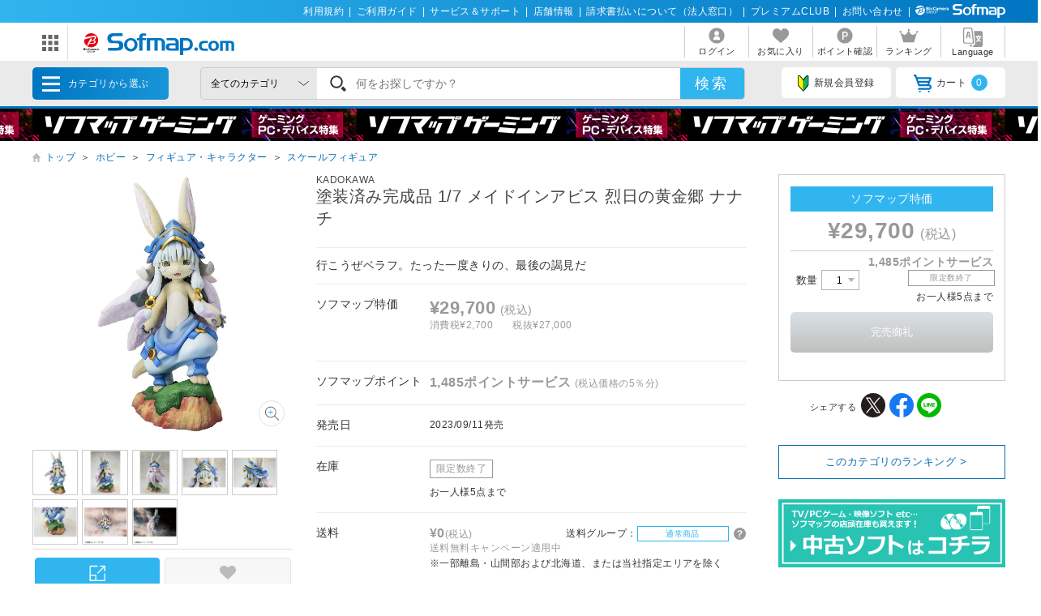

--- FILE ---
content_type: text/html; charset=shift_jis
request_url: https://www.sofmap.com/tags/api/tagspd.aspx?productId=23900882&_=1768637987288
body_size: 236
content:
<p class='aw_ttl'>あなたにおすすめのタグ</p><ul class='aw-ul'><li class='aw-list'><a href='https://www.sofmap.com/tags/related_product.aspx?tags=%83t%83B%83M%83%85%83A%2c%83z%83r%81%5b'>フィギュア ホビー</a></li><li class='aw-list'><a href='https://www.sofmap.com/tags/related_product.aspx?tags=%83t%83B%83M%83%85%83A%2c%93h%91%95%8d%cf%82%dd'>フィギュア 塗装済み</a></li><li class='aw-list'><a href='https://www.sofmap.com/tags/related_product.aspx?tags=%83X%83P%81%5b%83%8b%83t%83B%83M%83%85%83A%2c%93h%91%95%8d%cf%82%dd'>スケールフィギュア 塗装済み</a></li><li class='aw-list'><a href='https://www.sofmap.com/tags/related_product.aspx?tags=%83X%83P%81%5b%83%8b%83t%83B%83M%83%85%83A%2c%83z%83r%81%5b'>スケールフィギュア ホビー</a></li><li class='aw-list'><a href='https://www.sofmap.com/tags/related_product.aspx?tags=%83z%83r%81%5b%2c%93h%91%95%8d%cf%82%dd'>ホビー 塗装済み</a></li><li class='aw-list'><a href='https://www.sofmap.com/tags/related_product.aspx?tags=%83X%83P%81%5b%83%8b%83t%83B%83M%83%85%83A%2c%8a%ae%90%ac%95i'>スケールフィギュア 完成品</a></li><li class='aw-list'><a href='https://www.sofmap.com/tags/related_product.aspx?tags=%93h%91%95%8d%cf%82%dd%2c%8a%ae%90%ac%95i'>塗装済み 完成品</a></li><li class='aw-list'><a href='https://www.sofmap.com/tags/related_product.aspx?tags=%83z%83r%81%5b%2c%8a%ae%90%ac%95i'>ホビー 完成品</a></li><li class='aw-list'><a href='https://www.sofmap.com/tags/related_product.aspx?tags=KADOKAWA%2c%83t%83B%83M%83%85%83A'>KADOKAWA フィギュア</a></li><li class='aw-list'><a href='https://www.sofmap.com/tags/related_product.aspx?tags=%8a%ae%90%ac%95i%2c%83t%83B%83M%83%85%83A'>完成品 フィギュア</a></li></ul>

--- FILE ---
content_type: text/css
request_url: https://www.sofmap.com/images/static/css/style.css?v=20230721
body_size: 20847
content:
@charset "UTF-8";
/* Reset Style
 * --------------------------------------- */
body, div, dl, dt, dd, ul, ol, li, h1, h2, h3, h4, h5, h6, pre,
form, fieldset, input, textarea, p, blockquote, th, td {
  padding: 0;
  margin: 0; }

a {
  text-decoration: none; }

table {
  border-spacing: 0; }

fieldset, img {
  border: 0; }

address, caption, cite, code, dfn, em, strong, th, var {
  font-weight: normal;
  font-style: normal; }

strong {
  font-weight: bold; }

ol, ul {
  list-style: none;
  margin: 0;
  padding: 0; }

caption, th {
  text-align: left; }

h1, h2, h3, h4, h5, h6 {
  font-weight: normal;
  font-size: 100%;
  margin: 0;
  padding: 0;
  color: #444; }

q:before, q:after {
  content: ''; }

abbr, acronym {
  border: 0; }

/* ////////////////////////////////////////////////
  Font Style
//////////////////////////////////////////////// */
html {
  font-size: 100%; }

body {
  /*font-family: -apple-system, BlinkMacSystemFont, "Helvetica Neue", "游ゴシック Medium", YuGothic, YuGothicM, "Hiragino Kaku Gothic ProN", メイリオ, Meiryo, sans-serif;
  font-family: "Helvetica Neue", Verdana, "Noto Sans Mono CJK JP", "游ゴシック", YuGothic, "ヒラギノ角ゴ ProN W3", "Hiragino Kaku Gothic ProN", "メイリオ", Meiryo, sans-serif;
  font-family: 'Hiragino Kaku Gothic ProN', 'ヒラギノ角ゴ ProN W3', Meiryo, メイリオ, Osaka, 'MS PGothic', arial, helvetica, sans-serif;*/
  font-family: "Hiragino Kaku Gothic ProN", "ヒラギノ角ゴ ProN W3", Meiryo, メイリオ, "游ゴシック Medium", YuGothic, YuGothicM, arial, helvetica, sans-serif ;
  font-feature-settings: "palt";
  margin: 0;
  padding: 0;
  position: relative; }

/* text size sample *8-40 number is pixel number */
.text8 {
  font-size: .5rem; }

.text9 {
  font-size: .5625rem; }

.text10 {
  font-size: .625rem; }

.text11 {
  font-size: .6875rem; }

.text12 {
  font-size: .75rem; }

.text13 {
  font-size: .8125rem; }

.text14 {
  font-size: .875rem; }

.text15 {
  font-size: .9375rem; }

.text16 {
  font-size: 1rem; }

.text17 {
  font-size: 1.0625rem; }

.text18 {
  font-size: 1.125rem; }

.text19 {
  font-size: 1.1875rem; }

.text20 {
  font-size: 1.25rem; }

.text21 {
  font-size: 1.3125rem; }

.text22 {
  font-size: 1.375rem; }

.text23 {
  font-size: 1.4375rem; }

.text24 {
  font-size: 1.5rem; }

.text25 {
  font-size: 1.5625rem; }

.text26 {
  font-size: 1.625rem; }

.text27 {
  font-size: 1.6875rem; }

.text28 {
  font-size: 1.75rem; }

.text29 {
  font-size: 1.8125rem; }

.text30 {
  font-size: 1.875rem; }

.text31 {
  font-size: 1.9375rem; }

.text32 {
  font-size: 2rem; }

.text33 {
  font-size: 2.0625rem; }

.text34 {
  font-size: 2.125rem; }

.text35 {
  font-size: 2.1875rem; }

.text36 {
  font-size: 2.25rem; }

.text37 {
  font-size: 2.3125rem; }

.text38 {
  font-size: 2.375rem; }

.text39 {
  font-size: 2.4375rem; }

.text40 {
  font-size: 2.5rem; }

/*
Font-size list (base: 16px)
 8px = 50%
 9px = 56.25%
10px = 62.5%
11px = 68.75%
12px = 75%
13px = 81.25%
14px = 87.5%
15px = 93.75%
16px = 100%
17px = 106.25%
18px = 112.5%
19px = 118.75%
20px = 125%
21px = 131.25%
22px = 137.5%
23px = 143.75%
24px = 150%
25px = 156.25%
26px = 162.5%
27px = 168.75%
28px = 175%
29px = 181.25%
30px = 187.5%
31px = 193.75%
32px = 200%
33px = 206.25%
34px = 212.5%
35px = 218.75%
36px = 225%
37px = 231.25%
38px = 237.5%
39px = 243.75%
40px = 250%
*/
/* base 13px */
/* text size sample *10-26 number is pixel number */
/*
.text8 { font-size: 62%; }
.text9 { font-size: 70%; }
.text10 { font-size: 77%; }
.text11 { font-size: 85%; }
.text12 { font-size: 93%; }
.text13 { font-size: 100%; }
.text14 { font-size: 108%; }
.text15 { font-size: 116%; }
.text16 { font-size: 124%; }
.text17 { font-size: 131%; }
.text18 { font-size: 139%; }
.text19 { font-size: 147%; }
.text20 { font-size: 154%; }
.text21 { font-size: 162%; }
.text22 { font-size: 170%; }
.text23 { font-size: 177%; }
.text24 { font-size: 185%; }
.text25 { font-size: 193%; }
.text26 { font-size: 200%; }
.text27 { font-size: 208%; }
.text28 { font-size: 216%; }
.text29 { font-size: 224%; }
.text30 { font-size: 231%; }
.text31 { font-size: 239%; }
.text32 { font-size: 247%; }
.text33 { font-size: 254%; }
.text34 { font-size: 262%; }
.text35 { font-size: 270%; }
.text36 { font-size: 277%; }
.text37 { font-size: 285%; }
.text38 { font-size: 293%; }
.text39 { font-size: 300%; }
.text40 { font-size: 308%; }
*/
/*
Font-size list (base: 13px)
 62% =  8px
 70% =  9px
 77% = 10px
 85% = 11px        162% = 21px        239% = 31px
 93% = 12px        170% = 22px        247% = 32px
100% = 13px        177% = 23px        254% = 33px
108% = 14px        185% = 24px        262% = 34px
116% = 15px        193% = 25px        270% = 35px
124% = 16px        200% = 26px        277% = 36px
131% = 17px        208% = 27px        285% = 37px
139% = 18px        216% = 28px        293% = 38px
147% = 19px        224% = 29px        300% = 39px
154% = 20px        231% = 30px        308% = 40px
*/
/* Base Style
* --------------------------------------- */
a:link {
  color: #333; }

a:visited {
  color: #333; }

a:hover {
  color: #333;
  opacity: 0.8; }

a:active {
  color: #333;
  opacity: 0.8; }

input[type="number"]::-webkit-inner-spin-button,
input[type="number"]::-webkit-outer-spin-button {
  -webkit-appearance: none;
  margin: 0; }

input[type="number"] {
  -moz-appearance: textfield; }

.hover:hover {
  opacity: 0.8; }

img {
  max-width: 100%; }

br.SP {
  display: none; }
  @media screen and (max-width: 768px) {
    br.SP {
      display: block; } }

br.PC {
  display: block; }
  @media screen and (max-width: 768px) {
    br.PC {
      display: none; } }

h1,
h2 {
  margin: 0; }

ul,
ol {
  list-style-type: none; }

dd {
  margin: 0; }

/*
 * css starts
 */
body {
  color: #333;
  letter-spacing: 0.03em;
  position: relative; }

/*
  * header
  */
#header_above {
  background: #30b5ef;
  /* Old browsers */
  background: linear-gradient(to right, #30b5ef 0%, #0075c1 100%); }
  #header_above ul {
    display: flex;
    align-items: center;
    justify-content: flex-end;
    margin: 0 auto;
    max-width: 1200px;
    padding: 10px 0 9px; }
  #header_above li {
    color: #fff;
    font-size: 0.75rem;
    line-height: 1;
    padding-left: 0.5em; }
  #header_above a {
    color: #fff;
    padding-right: 0.5em; }

#header_center {
  display: flex;
  align-items: center;
  justify-content: space-between;
  margin: 0 auto;
  max-width: 1200px; }
  @media screen and (max-width: 1360px) {
    #header_center {
      justify-content: flex-end; } }
  #header_center nav {
    padding: 10px 0; }
    #header_center nav ul {
      border-right-color: #ccc;
      border-right-style: solid;
      border-right-width: 1px;
      display: flex;
      justify-content: flex-end; }
    #header_center nav li {
      border-left-color: #ccc;
      border-left-style: solid;
      border-left-width: 1px;
      font-size: 0.625rem;
      text-align: center; }
      #header_center nav a {
        display: block;
        /* padding: 0 20px; 20201130 */
            min-width: 78px;}
    #header_center nav span {
      display: block; }

#logo_wrap {
  display: flex;
  align-items: center;
  position: relative;
  left: -50px; }
  @media screen and (max-width: 1360px) {
    #logo_wrap {
      position: absolute;
      left: 30px; } }

#logo a {
  display: block;
  padding-top: 5px; }

#nav_btn {
  cursor: pointer;
  line-height: 0;
  margin-right: 30px;
  position: relative; }
  #nav_btn .ic {
    border-color: transparent;
    border-style: solid;
    border-width: 1px;
    border-bottom-width: 0;
    padding: 5px; }
  #nav_btn.open .ic {
    background-color: #fff;
    border-color: #ccc;
    box-shadow: 0px -1.5px 1.5px rgba(0, 0, 0, 0.2);
    display: block;
    position: relative;
    z-index: 10002; }

#related_services_list {
  display: none;
  margin-top: -1px;
  position: absolute;
  left: 0;
  top: 100%;
  width: 200px;
  z-index: 10001; }
  #related_services_list li {
    background-color: #fff;
    border-bottom-color: #ccc;
    border-bottom-style: solid;
    border-bottom-width: 1px;
    position: relative; }
  #related_services_list .child {
    background-color: #ccc;
    display: none;
    position: absolute;
    left: 100%;
    top: 0;
    height: 200px;
    width: 400px; }
  #related_services_list.open {
    display: block; }

#header_below {
  background-color: #eaeaea;
  border-bottom-color: #30b5ef;
  border-bottom-style: solid;
  border-bottom-width: 6px;
  position: sticky;
  top: 0;
  width: 100%;
  z-index: 2000; }
  #header_below .inner {
    display: flex;
    justify-content: space-between;
    margin: 0 auto;
    max-width: 1200px;
    padding: 8px 0; }
  #header_below ul:not(#menu_cat_list) {
    display: flex; }
    #header_below ul:not(#menu_cat_list) li {
      font-size: 0.75rem;
      margin-left: 0.5em; }
    #header_below ul:not(#menu_cat_list) a {
      background-color: #fff;
      border-radius: 5px;
      box-sizing: border-box;
      display: block;
      line-height: 38px;
      padding: 0 1em;
      text-align: center;
      width: 135px; }
    #header_below ul:not(#menu_cat_list) img {
      display: inline-block;
      margin-right: 0.5em;
      vertical-align: middle; }
    #header_below ul:not(#menu_cat_list) .badge {
      background-color: #30b5ef;
      border-radius: 50%;
      color: #fff;
      display: inline-block;
      font-style: normal;
      line-height: 1.25rem;
      margin-left: 0.5em;
      text-align: center;
      width: 1.25rem; }

#menu_cat {
  background-color: #666;
  border-radius: 5px;
  color: #fff;
  cursor: pointer;
  display: inline-block;
  font-size: 0.75rem;
  line-height: 38px;
  padding: 0 1.2em;
  position: relative; }
  #menu_cat::before {
    background-image: url(/images/static/img/ic_hamburger.svg);
    background-position: center center;
    background-repeat: no-repeat;
    content: "";
    display: inline-block;
    height: 19px;
    margin-right: 0.5em;
    vertical-align: middle;
    width: 24px; }

#menu_cat_list {
  display: none;
  position: absolute;
  left: 0;
  top: 100%; }
  #menu_cat_list li {
    background-color: #333;
    border-bottom-color: #fff;
    border-bottom-style: solid;
    border-bottom-width: 1px; }
    #menu_cat_list li .child {
      display: none;
      position: absolute;
      left: 100%;
      top: 0; }
      #menu_cat_list li .child.open {
        display: block; }
      #menu_cat_list li .child dt {
        background-color: #ccc;
        border-bottom-color: #fff;
        border-bottom-style: solid;
        border-bottom-width: 1px; }
      #menu_cat_list li .child dd {
        background-color: #eee;
        border-bottom-color: #fff;
        border-bottom-style: solid;
        border-bottom-width: 1px; }

#header_search {
  display: flex;
  align-items: center; }
  #header_search select {
    -webkit-appearance: none;
    appearance: none;
    background-color: #e8e8e8;
    background-image: url(/images/static/img/arrowhead_d.svg);
    background-position: 92% center;
    background-repeat: no-repeat;
    border-color: #ccc;
    border-style: solid;
    border-width: 1px;
    border-right: none;
    border-radius: 0;
    border-top-left-radius: 5px;
    border-bottom-left-radius: 5px;
    box-shadow: none;
    font-size: 0.75rem;
    line-height: 38px;
    outline: none;
    padding: 0 2.5em 0 1em; }
  #header_search .search_wrap {
    position: relative; }
    #header_search .search_wrap::before {
      background-image: url(/images/static/img/ic_header_search.svg);
      background-position: center center;
      content: "";
      display: block;
      height: 20px;
      width: 20px;
      margin-top: -10px;
      position: absolute;
      left: 1rem;
      top: 50%; }
  #header_search .search_text {
    background-color: #fff;
    background-repeat: no-repeat;
    outline: none;
    border-left-width: 0;
    border-right-width: 0;
    border-color: #ccc;
    border-style: solid;
    border-top-width: 1px;
    border-bottom-width: 1px;
    display: block;
    font-size: 0.875rem;
    line-height: 38px;
    padding-left: 3rem;
    width: 30rem; }
  #header_search .search_button {
    background-color: #30b5ef;
    border: none;
    outline: none;
    border-color: #ccc;
    border-style: solid;
    border-width: 1px;
    border-left: none;
    border-radius: 0;
    border-top-right-radius: 5px;
    border-bottom-right-radius: 5px;
    color: #fff;
    font-size: 1.125rem;
    letter-spacing: 0.2em;
    line-height: 38px;
    padding: 0 1em; }

#header_banner {
  height: 40px; }
  #header_banner a {
    background-image: url(/images/static/img/banner_header.png);
    background-position: center center;
    background-repeat: repeat-x;
    background-size: auto 100%;
    display: block;
    height: 100%; }

.breadcrumb {
  display: flex;
  margin: 1rem auto;
  width: 100%; }
  .breadcrumb li {
    font-size: 0.625rem;
    margin-right: 1em; }
  .breadcrumb a {
    color: #066eb3;
    margin-right: 1em; }

.inpurchase #header_above {
  display: none; }

.inpurchase #header_center {
  height: 64px;
  margin-top: 6px; }
  @media screen and (max-width: 1360px) {
    .inpurchase #header_center {
      justify-content: flex-start; } }
  .inpurchase #header_center nav {
    display: none; }
  .inpurchase #header_center::before {
    background: #30b5ef;
    /* Old browsers */
    background: linear-gradient(to right, #30b5ef 0%, #0075c1 100%);
    content: "";
    display: block;
    height: 6px;
    position: absolute;
    left: 0;
    top: -6px;
    width: 100%; }

.inpurchase #logo_wrap {
  left: 0; }
  @media screen and (max-width: 1360px) {
    .inpurchase #logo_wrap {
      position: relative;
      left: 0; } }

.inpurchase #nav_btn {
  display: none; }

.inpurchase #header_below {
  display: none; }

.inpurchase #header_banner {
  display: none; }

/*
  * footer
  */
#footer {
  width: 100%; }

#pgtop {
  /*
  background-color: #0075c1;
  background-image: url(/images/static/img/arrow_pgtop.svg);
  background-position: center 30%;
  background-repeat: no-repeat;
  border-radius: 3px;
  box-sizing: border-box;
  color: #fff;
  display: block;
  height: 60px;
  width: 60px;
  font-size: 0.5625rem;
  letter-spacing: 0;
  padding-top: 30px;
  position: fixed;
  bottom: 250px;
  right: 0;
  text-align: center;
  */
  display: none; }

#footer_sitemap {
  background-color: #edf1f2; }
  #footer_sitemap .inner {
    display: flex;
    justify-content: space-between;
    margin: 0 auto;
    max-width: 1200px;
    padding: 30px 0 18px; }
  #footer_sitemap dl {
    display: flex;
    align-items: flex-start;
    flex-wrap: wrap; }
  #footer_sitemap dt {
    color: #0075c1;
    font-size: 0.875rem;
    font-weight: bold;
    width: 100%; }
  #footer_sitemap dd {
    font-size: 0.75rem;
    width: 100%; }
    #footer_sitemap dd.pc {
      width: 50%; }
    #footer_sitemap dd a {
      background-image: url(/images/static/img/arrowhead_r_blue.svg);
      background-position: left center;
      background-repeat: no-repeat;
      display: block;
      padding-left: 0.75em; }
  #footer_sitemap dd + dt {
    margin-top: 2em; }
  #footer_sitemap .banner_list li {
    line-height: 0;
    margin-bottom: 10px; }
  #footer_sitemap .banner_list a {
    display: block;
    width: 220px; }
  #footer_sitemap .sns_list {
    display: flex;
    justify-content: flex-end; }
    #footer_sitemap .sns_list li {
      margin-left: 8px; }
    #footer_sitemap .sns_list a {
      width: 34px; }

#footer_policy {
  display: flex;
  justify-content: space-around;
  margin: 0 auto;
  max-width: 900px;
  padding: 25px 0 15px; }
  #footer_policy li {
    display: flex;
    align-items: flex-start;
    flex-basis: 300px;
    font-size: 0.75rem; }
  #footer_policy .cert {
    border-left-color: #ccc;
    border-left-style: dotted;
    border-left-width: 1px;
    border-right-color: #ccc;
    border-right-style: dotted;
    border-right-width: 1px;
    margin: 0 15px; }
  #footer_policy .img_privacy {
    margin-right: 1rem;
    width: 60px; }
  #footer_policy .img_safety {
    height: 58px;
    width: 41px;
    margin-right: 1rem;
    max-width: none; }

#footer_copyright {
  background-color: #0075c1;
  padding: 25px 0 50px; }

#copyright {
  color: #fff;
  display: block;
  font-size: 0.6875rem;
  line-height: 1;
  text-align: center; }

.inpurchase #footer_sitemap {
  display: none; }

/*
  * main
  */
#main.test {
  min-height: 1000px; }

/*
 * main
 */
#wrapper {
  display: flex;
  flex-direction: row-reverse;
  flex-wrap: wrap;
  justify-content: center;
  margin: 0 auto;
  max-width: 1200px; }
  #wrapper.index {
    flex-direction: row;
    padding-top: 20px; }
    #wrapper.index #aside {
      margin-bottom: 50px;
      margin-right: 0;
      margin-left: 40px; }
  #wrapper.item {
    flex-direction: row; }
    #wrapper.item #aside {
      margin-bottom: 50px;
      margin-right: 0;
      margin-left: 40px; }
  #wrapper.cart {
    flex-direction: row;
    align-items: flex-start; }
    #wrapper.cart #main {
      margin-bottom: 50px;
      width: 830px; }
    #wrapper.cart #aside {
      margin-bottom: 50px;
      margin-right: 0;
      margin-left: 40px;
      width: 330px; }
  #wrapper > .carousel_list {
    width: 100%; }

#main .mv_slider_wrap {
  position: relative;
  width: 100%; }

#main.with_aside {
  width: 880px; }

#main.item {
  display: flex;
  flex-direction: row-reverse;
  justify-content: space-between;
  margin-bottom: 50px; }
  #main.item h1 {
    font-size: 1.25rem; }
    #main.item h1 a {
      display: block;
      font-size: 0.75rem; }
  #main.item .infobox {
    width: 530px; }
  #main.item .imgbox {
    width: 320px; }
    #main.item .imgbox .img {
      position: sticky;
      top: 0; }
      #main.item .imgbox .img .large {
        cursor: pointer;
        line-height: 0;
        margin-bottom: 20px;
        position: relative;
        width: 320px; }
        #main.item .imgbox .img .large img {
          display: none;
          width: 100%; }
          #main.item .imgbox .img .large img.active {
            display: block; }
        #main.item .imgbox .img .large::after {
          background-image: url(/images/static/img/ic_img_plus.svg);
          background-position: center center;
          background-repeat: no-repeat;
          content: "";
          height: 20px;
          width: 20px;
          position: absolute;
          right: 0;
          bottom: 0; }
    #main.item .imgbox .thumb_list {
      display: flex;
      flex-wrap: wrap;
      justify-content: space-between; }
      #main.item .imgbox .thumb_list li {
        border-color: #ccc;
        border-style: solid;
        border-width: 1px;
        cursor: pointer;
        line-height: 0;
        width: 17%; }
  #main.item .review {
    display: flex;
    margin-bottom: 0.2em; }
    #main.item .review .reputation {
      display: flex;
      justify-content: space-between;
      width: 72px; }
    #main.item .review .reputation_txt {
      font-size: 1rem;
      margin-left: 1em; }
      #main.item .review .reputation_txt a {
        font-size: 0.75rem; }
  #main.item .category {
    font-size: 0.75rem; }
  #main.item .lead {
    border-top-color: #ebebeb;
    border-top-style: solid;
    border-top-width: 1px;
    font-size: 0.875rem;
    margin-bottom: 0;
    padding: 0.75em 0; }
  #main.item .infotable {
    border-top-color: #ebebeb;
    border-top-style: solid;
    border-top-width: 1px;
    margin-bottom: 20px;
    width: 100%; }
    #main.item .infotable th {
      border-bottom-color: #ebebeb;
      border-bottom-style: solid;
      border-bottom-width: 1px;
      font-size: 0.875rem;
      padding: 1rem 0;
      vertical-align: top; }
    #main.item .infotable td {
      border-bottom-color: #ebebeb;
      border-bottom-style: solid;
      border-bottom-width: 1px;
      font-size: 0.75rem;
      padding: 1rem 0;
      vertical-align: top; }
    #main.item .infotable .price {
      color: #d00;
      display: block;
      font-size: 0.875rem;
      font-weight: bold; }
      #main.item .infotable .price strong {
        font-size: 1.375rem; }
    #main.item .infotable .taxwrap {
      display: block;
      margin-bottom: 1em; }
      #main.item .infotable .taxwrap .tax {
        margin-right: 2em; }
    #main.item .infotable .delivery {
      color: #d00;
      display: block;
      font-size: 0.875rem;
      margin-bottom: 0.8em; }
    #main.item .infotable .recole {
      background-image: url(/images/static/img/ic_recole.svg);
      background-position: left center;
      background-repeat: no-repeat;
      display: block;
      font-size: 0.875rem;
      padding-left: 1.5em; }
      #main.item .infotable .recole a {
        background-image: url(/images/static/img/arrowhead_r_fill.svg);
        background-position: left center;
        background-repeat: no-repeat;
        padding-left: 0.7em; }
    #main.item .infotable .point strong {
      color: #fa0;
      font-size: 1rem; }
    #main.item .infotable .stock {
      color: #55b700;
      display: block;
      font-size: 0.875rem; }
  #main.item .attention_area {
    border-color: #d00;
    border-style: solid;
    border-width: 1px;
    padding: 1rem; }
    #main.item .attention_area p {
      font-size: 0.875rem;
      margin-bottom: 0; }

#main h1 {
  font-size: 1.75rem;
  margin-bottom: 0.4em; }

#main p {
  margin-bottom: 1.5em; }

#main a {
  color: #066eb3; }
  #main a.button.continue {
    color: #30b5ef; }

#main .search_result {
  font-size: 0.75rem;
  margin-bottom: 0.6em; }

#main .cat_lead {
  font-size: 0.875rem; }

#main .recommend_area {
  border-top-color: #ccc;
  border-top-style: solid;
  border-top-width: 1px;
  padding: 30px 0; }
  #main .recommend_area h2 {
    margin-bottom: 0.75em; }
  #main .recommend_area ul {
    display: flex;
    justify-content: space-between; }
  #main .recommend_area li {
    background-color: #fff;
    border-radius: 3px;
    box-shadow: 0 0 5px rgba(0, 0, 0, 0.25);
    padding: 10px 0;
    width: 200px; }
    #main .recommend_area li a {
      display: block; }
    #main .recommend_area li img {
      display: block;
      margin: 0 auto 15px;
      width: 75%; }
    #main .recommend_area li .brand {
      display: block;
      font-size: 0.6875rem;
      margin: 0 auto 1em;
      width: 85%; }
    #main .recommend_area li .product_name {
      display: block;
      font-size: 0.875rem;
      margin: 0 auto 1em;
      width: 85%; }
    #main .recommend_area li .price {
      color: #d00;
      display: flex;
      align-items: center;
      font-size: 0.75rem;
      margin-bottom: 0.5em; }
      #main .recommend_area li .price i {
        background-color: #b7b7b7;
        color: #fff;
        display: inline-block;
        font-size: 0.75rem;
        font-style: normal;
        line-height: 2;
        margin-right: 1em;
        padding: 0 0.5em 0 1em;
        position: relative; }
        #main .recommend_area li .price i::after {
          border-right: 0.75rem solid transparent;
          border-top: 1.5rem solid #b7b7b7;
          border-left: 0 solid transparent;
          content: "";
          height: 0;
          width: 0;
          position: absolute;
          left: 100%;
          top: 0; }
      #main .recommend_area li .price strong {
        font-size: 1.125rem;
        font-weight: bold;
        margin-right: 0.2em; }
      #main .recommend_area li .price.special i {
        background-color: #30b5ef; }
        #main .recommend_area li .price.special i::after {
          border-top-color: #30b5ef; }
    #main .recommend_area li .point {
      color: #ffaa00;
      display: block;
      font-size: 0.75rem;
      text-align: center; }
      #main .recommend_area li .point strong {
        font-size: 1.125rem;
        font-weight: bold;
        margin-right: 0.2em; }

#search_result_area {
  margin-bottom: 40px; }
  #search_result_area .list_settings {
    background-color: #f2f2f2;
    display: flex;
    align-items: center;
    justify-content: space-between;
    margin-bottom: 10px;
    padding: 8px 1.5rem; }
    #search_result_area .list_settings dl {
      display: flex;
      align-items: center; }
    #search_result_area .list_settings dt {
      font-size: 0.75rem;
      margin-right: 0.5em; }
    #search_result_area .list_settings dd {
      font-size: 0.75rem; }
    #search_result_area .list_settings select {
      -webkit-appearance: none;
      appearance: none;
      background-color: #fff;
      background-image: url(/images/static/img/arrowhead_d_select.svg);
      background-position: 92% center;
      background-repeat: no-repeat;
      border-color: #b3b3b3;
      border-style: solid;
      border-width: 1px;
      border-radius: 0;
      box-shadow: none;
      font-size: 0.75rem;
      line-height: 2;
      outline: none;
      padding: 0 1.2em 0 1em; }
    #search_result_area .list_settings .paging {
      display: flex;
      justify-content: end; }
      #search_result_area .list_settings .paging li {
        font-size: 0.8125rem; }
        #search_result_area .list_settings .paging li:last-child a {
          border-right-color: #c9c9c9;
          border-right-style: solid;
          border-right-width: 1px; }
      #search_result_area .list_settings .paging a {
        background-color: #fff;
        border-color: #c9c9c9;
        border-style: solid;
        border-width: 1px;
        border-right: none;
        color: #000;
        display: block;
        line-height: 2;
        text-align: center;
        width: 2.7em; }
        #search_result_area .list_settings .paging a.current {
          font-weight: bold; }
      #search_result_area .list_settings .paging img {
        vertical-align: middle; }
  #search_result_area .list_style {
    display: block;
    margin-left: 1em;
    opacity: 0.5; }
    #search_result_area .list_style.current {
      opacity: 1; }

.multiswiper-container {
  overflow: hidden; }

#expantion_overlay {
  background-color: rgba(0, 0, 0, 0.3);
  display: none;
  padding: 28px 0 0;
  position: fixed;
  left: 0;
  top: 0;
  width: 100vw;
  height: 100vh;
  z-index: 10000; }
  #expantion_overlay.active {
    display: block; }

#expantion_images {
  background-color: #fff;
  border-radius: 5px;
  max-height: 0;
  margin: 0 auto;
  max-width: 700px;
  overflow: hidden;
  padding: 36px 0;
  position: relative;
  transition: all 500ms ease-out; }
  #expantion_images.active {
    max-height: 80vh; }
  #expantion_images .close {
    cursor: pointer;
    position: absolute;
    right: 30px;
    top: 30px; }
    #expantion_images .close img {
      width: 22px;
      height: 22px; }
  #expantion_images .largelist li {
    display: none;
    line-height: 0;
    margin: 0 auto;
    text-align: center;
    width: 600px; }
    #expantion_images .largelist li.active {
      display: block; }
  #expantion_images .largelist img {
    max-width: 100%; }
  #expantion_images .thumbs {
    border-top-color: #ddd;
    border-top-style: solid;
    border-top-width: 1px;
    border-bottom-color: #ddd;
    border-bottom-style: solid;
    border-bottom-width: 1px;
    box-sizing: border-box;
    margin: 0 auto;
    padding: 14px 15px;
    width: 600px; }
    #expantion_images .thumbs .img {
      border-color: #ccc;
      border-style: solid;
      border-width: 2px;
      box-sizing: border-box;
      cursor: pointer;
      height: 60px;
      width: 60px;
      margin-right: 12px;
      text-align: center; }
      #expantion_images .thumbs .img img {
        max-height: 100%;
        max-width: 100%; }
    #expantion_images .thumbs .slick-prev {
      background-image: url(/images/static/img/arrowhead_slick_l.svg);
      background-position: center center;
      background-repeat: no-repeat;
      background-size: contain;
      left: 0;
      width: 8px;
      z-index: 1000; }
      #expantion_images .thumbs .slick-prev:before {
        content: ""; }
      #expantion_images .thumbs .slick-prev:hover, #expantion_images .thumbs .slick-prev:focus {
        background-image: url(/images/static/img/arrowhead_slick_l.svg);
        background-position: center center;
        background-repeat: no-repeat; }
    #expantion_images .thumbs .slick-next {
      background-image: url(/images/static/img/arrowhead_slick_r.svg);
      background-position: center center;
      background-repeat: no-repeat;
      background-size: contain;
      right: 0;
      width: 8px; }
      #expantion_images .thumbs .slick-next:before {
        content: ""; }
      #expantion_images .thumbs .slick-next:hover, #expantion_images .thumbs .slick-next:focus {
        background-image: url(/images/static/img/arrowhead_slick_r.svg);
        background-position: center center;
        background-repeat: no-repeat; }

/*
 * aside
 */
#aside {
  box-sizing: border-box;
  margin-right: 40px;
  width: 280px; }
  #aside a {
    color: #066eb3; }
    #aside a.current {
      color: #333; }
  #aside.incart {
    border-color: #ccc;
    border-style: solid;
    border-width: 1px;
    padding: 10px 15px; }

.banner_aside li {
  line-height: 0;
  margin-bottom: 10px; }

.refine_list > dt {
  background-color: #eaf0f7;
  cursor: pointer;
  line-height: 2.875;
  margin-bottom: 0.8em;
  padding-left: 1.5em; }
  .refine_list > dt.category {
    background-color: #fff;
    border-bottom-color: #d3d1d0;
    border-bottom-style: solid;
    border-bottom-width: 1px;
    font-size: 1.125rem;
    line-height: 1.5;
    margin-bottom: 1em;
    padding-bottom: 0.5em;
    padding-left: 0; }

.refine_list > dd {
  border-bottom-color: #d3d1d0;
  border-bottom-style: solid;
  border-bottom-width: 1px;
  margin-bottom: 1rem;
  padding-bottom: 0.5rem;
  text-align: right; }
  .refine_list > dd .check li:nth-of-type(n + 7) {
    display: none; }
  .refine_list > dd.color .check li:nth-of-type(n + 7), .refine_list > dd.product_maker_code .check li:nth-of-type(n + 7) {
    display: list-item; }
  .refine_list > dd.color .check li:nth-of-type(n + 11), .refine_list > dd.product_maker_code .check li:nth-of-type(n + 11) {
    display: none; }
  .refine_list > dd ul {
    margin-bottom: 1em;
    padding-left: 1.5rem;
    text-align: left; }
    .refine_list > dd ul.check {
      padding-left: 2.5rem; }
  .refine_list > dd li {
    font-size: 0.875rem;
    margin-bottom: 1em; }
    .refine_list > dd li a {
      background-image: url(/images/static/img/arrowhead_r_blue.svg);
      background-position: left center;
      background-repeat: no-repeat;
      padding-left: 1em; }
  .refine_list > dd .more {
    background-image: url(/images/static/img/ic_plus.svg);
    background-position: left center;
    background-repeat: no-repeat;
    font-size: 0.875rem;
    padding-left: 1em; }

.refine_list .child_list {
  margin-bottom: 1em;
  text-align: left; }
  .refine_list .child_list dt {
    font-size: 0.9375rem;
    font-weight: bold;
    margin-bottom: 1em; }
    .refine_list .child_list dt a {
      background-image: url(/images/static/img/arrowhead_l_fill_blue.svg);
      background-position: 0.2em center;
      background-repeat: no-repeat;
      padding-left: 1em; }
  .refine_list .child_list dd {
    font-size: 0.875rem;
    margin: 0 0 0.5em 1.5em; }
    .refine_list .child_list dd a {
      background-image: url(/images/static/img/arrowhead_r_blue.svg);
      background-position: left center;
      background-repeat: no-repeat;
      padding-left: 1em; }

.refine_list form {
  margin-bottom: 1rem; }

.refine_list input[type="number"] {
  border-color: #adadad;
  border-radius: 3px;
  border-style: solid;
  border-width: 1px;
  font-size: 0.875rem;
  line-height: 2.3;
  margin: 0 0.5em;
  width: 5em; }

.refine_list input[type="image"] {
  margin-left: 1em;
  vertical-align: top; }

.refine_list input[type="checkbox"] {
  display: none; }

.refine_list input[type="checkbox"] + label {
  color: #066eb3;
  cursor: pointer;
  text-indent: 1.7em;
  margin-left: -1.7em; }
  .refine_list input[type="checkbox"] + label.disabled {
    color: #999;
    cursor: default; }
  .refine_list input[type="checkbox"] + label::before {
    border-color: #adadad;
    border-radius: 3px;
    border-style: solid;
    border-width: 1px;
    content: "";
    display: inline-block;
    height: 0.75rem;
    margin-right: 0.75em;
    vertical-align: middle;
    width: 0.75rem; }
  .refine_list input[type="checkbox"] + label.color {
    position: relative; }
    .refine_list input[type="checkbox"] + label.color::before {
      margin-right: 1.75em; }
    .refine_list input[type="checkbox"] + label.color::after {
      background-color: #fff;
      border-color: #777;
      border-style: solid;
      border-radius: 3px;
      border-width: 1px;
      content: "";
      display: block;
      height: 8px;
      width: 8px;
      margin-top: -4px;
      position: absolute;
      left: 22px;
      top: 50%; }
    .refine_list input[type="checkbox"] + label.color.blk::after {
      background-color: #000;
      border-color: transparent; }
    .refine_list input[type="checkbox"] + label.color.wht::after {
      background-color: #fff;
      border-color: #777; }
    .refine_list input[type="checkbox"] + label.color.gry::after {
      background-color: #777;
      border-color: transparent; }
    .refine_list input[type="checkbox"] + label.color.sil::after {
      background-color: #aaa;
      border-color: #ccc; }
    .refine_list input[type="checkbox"] + label.color.gld::after {
      background-color: #e6b422;
      border-color: transparent; }
    .refine_list input[type="checkbox"] + label.color.red::after {
      background-color: #e81538;
      border-color: transparent; }
    .refine_list input[type="checkbox"] + label.color.pnk::after {
      background-color: #f09199;
      border-color: transparent; }
    .refine_list input[type="checkbox"] + label.color.blu::after {
      background-color: #0095d9;
      border-color: transparent; }
    .refine_list input[type="checkbox"] + label.color.grn::after {
      background-color: #3eb370;
      border-color: transparent; }
    .refine_list input[type="checkbox"] + label.color.ppl::after {
      background-color: #884898;
      border-color: transparent; }
    .refine_list input[type="checkbox"] + label.color.yel::after {
      background-color: #ffd900;
      border-color: transparent; }
    .refine_list input[type="checkbox"] + label.color.beg::after {
      background-color: #f4dda5;
      border-color: transparent; }
    .refine_list input[type="checkbox"] + label.color.brn::after {
      background-color: #965042;
      border-color: transparent; }
    .refine_list input[type="checkbox"] + label.color.orn::after {
      background-color: #ee7800;
      border-color: transparent; }
    .refine_list input[type="checkbox"] + label.color.clr::after {
      background-color: #f8fbf8;
      border-color: #ddd; }
    .refine_list input[type="checkbox"] + label.color.etc::after {
      background-color: transparent;
      border-color: transparent; }

.refine_list input[type="checkbox"]:checked + label::before {
  background-color: #30b5ef;
  background-image: url(/images/static/img/ic_check.svg);
  background-position: center center;
  background-repeat: no-repeat; }

#purchase_area {
  border-color: #ccc;
  border-style: solid;
  border-width: 1px;
  margin-bottom: 15px;
  padding: 14px; }
  #purchase_area .specialprice {
    background-color: #30b5ef;
    color: #fff;
    font-size: 0.875rem;
    line-height: 2.28;
    margin-bottom: 8px;
    text-align: center; }
  #purchase_area .shipment {
    border-color: #d00;
    border-style: solid;
    border-width: 1px;
    color: #d00;
    font-size: 0.8125rem;
    line-height: 2.15;
    margin-bottom: 25px;
    text-align: center; }
  #purchase_area .price {
    border-bottom-color: #ccc;
    border-bottom-style: solid;
    border-bottom-width: 1px;
    color: #d00;
    font-size: 1rem;
    font-weight: bold;
    margin-bottom: 5px;
    padding-bottom: 0.5em;
    text-align: center; }
    #purchase_area .price strong {
      font-size: 1.75rem;
      text-align: center; }
  #purchase_area .point {
    color: #fa0;
    font-size: 0.875rem;
    text-align: right; }
  #purchase_area .delivery {
    font-size: 0.75rem;
    margin-bottom: 20px;
    text-align: right; }
  #purchase_area .purchase_info {
    display: flex;
    justify-content: space-between;
    margin-bottom: 10px; }
  #purchase_area .qty {
    font-size: 0.8125rem; }
  #purchase_area select {
    -webkit-appearance: none;
    appearance: none;
    background-color: #fff;
    background-image: url(/images/static/img/arrowhead_d_select.svg);
    background-position: 88% center;
    background-repeat: no-repeat;
    border-color: #b3b3b3;
    border-style: solid;
    border-width: 1px;
    border-radius: 0;
    box-shadow: none;
    font-size: 0.75rem;
    line-height: 2;
    outline: none;
    padding: 0 1.7em 0 1.5em; }
  #purchase_area .stock .ic {
    margin-bottom: 0.5em;
    width: 100%; }
  #purchase_area .stock .limit {
    font-size: 0.75rem; }
  #purchase_area .button {
    margin-bottom: 20px; }
  #purchase_area .warranty_area {
    border-top-color: #ccc;
    border-top-style: solid;
    border-top-width: 1px;
    border-bottom-color: #ccc;
    border-bottom-style: solid;
    border-bottom-width: 1px;
    margin-bottom: 15px;
    padding: 15px 0; }
    #purchase_area .warranty_area dl {
      background-color: #f8f8f8;
      padding: 15px; }
    #purchase_area .warranty_area dt {
      font-size: 0.875rem;
      margin-bottom: 10px; }
    #purchase_area .warranty_area li {
      font-size: 0.75rem;
      margin-bottom: 5px; }
    #purchase_area .warranty_area input[type="radio"] {
      margin-right: 10px; }
    #purchase_area .warranty_area label {
      display: inline-block;
      vertical-align: top; }
    #purchase_area .warranty_area span {
      display: block;
      font-size: 0.625rem; }
    #purchase_area .warranty_area a {
      background-image: url(/images/static/img/arrowhead_r_fill.svg);
      background-position: left center;
      background-repeat: no-repeat;
      background-size: auto 0.5em;
      display: inline-block;
      font-size: 0.625rem;
      margin-bottom: 15px;
      padding-left: 0.5em; }
    #purchase_area .warranty_area .limit {
      font-size: 0.625rem;
      text-align: center; }
  #purchase_area .fav_btn {
    font-size: 0.75rem;
    margin-bottom: 5px; }
  #purchase_area .fav_txt {
    font-size: 0.6875rem; }

.buytogether {
  border-color: #ccc;
  border-style: solid;
  border-width: 1px;
  padding: 10px; }
  .buytogether dt {
    border-bottom-color: #ccc;
    border-bottom-style: solid;
    border-bottom-width: 1px;
    font-size: 0.875rem;
    margin-bottom: 15px;
    padding-bottom: 0.5em; }
  .buytogether dd {
    border-bottom-color: #f4f4f4;
    border-bottom-style: solid;
    border-bottom-width: 1px;
    display: flex;
    align-items: flex-start;
    font-size: 0.6875rem;
    margin-bottom: 15px;
    padding-bottom: 15px; }
    .buytogether dd:last-child {
      border: none;
      margin-bottom: 0; }
  .buytogether input[type="checkbox"] {
    margin-top: 15px;
    margin-right: 10px; }
  .buytogether label {
    display: flex;
    align-items: flex-start; }
  .buytogether img {
    margin-right: 10px;
    width: 50px; }
  .buytogether .price {
    color: #d00;
    margin-right: 1em; }
  .buytogether .point {
    color: #fa0; }

.incart table {
  margin-bottom: 15px;
  width: 100%; }
  .incart table th,
  .incart table td {
    font-size: 0.875rem;
    padding: 4px 2px; }
  .incart table td {
    text-align: right; }
    .incart table td.wrapbtn {
      border-bottom-color: #eee;
      border-bottom-style: solid;
      border-bottom-width: 1px;
      padding: 15px 0 30px; }
  .incart table .payment_check {
    text-align: left; }
  .incart table .sum th,
  .incart table .sum td {
    border-top-color: #eee;
    border-top-style: solid;
    border-top-width: 1px;
    font-size: 1rem;
    padding-top: 8px; }
  .incart table .sum td {
    color: #d00;
    font-weight: bold; }
  .incart table .usepoint th,
  .incart table .usepoint td {
    border-top-color: #eee;
    border-top-style: solid;
    border-top-width: 1px;
    padding-top: 8px; }
  .incart table .point td {
    color: #fa0; }

.incart .notes dt {
  font-size: 0.875rem;
  font-weight: bold;
  margin-bottom: 0.5em; }

.incart .notes dd {
  font-size: 0.875rem;
  margin-bottom: 1.5em; }

.incart .notes.complete dt {
  margin-bottom: 1.5em;
  padding-top: 1.5em;
  text-align: center; }
  .incart .notes.complete dt span {
    display: block;
    font-size: 0.9375rem;
    font-weight: normal; }

.incart .notes.complete i {
  background-color: #30b5ef;
  background-image: url(/images/static/img/cart/ic_complete_mail.svg);
  background-position: center center;
  background-repeat: no-repeat;
  background-size: 50% auto;
  border-radius: 50%;
  display: inline-block;
  height: 60px;
  width: 60px;
  margin-bottom: 1em; }

.incart input[type="checkbox"] {
  display: none; }

.incart input[type="checkbox"] + label {
  display: flex;
  align-items: center; 
  color: #066eb3;
  cursor: pointer; }
  .incart input[type="checkbox"] + label::before {
    border-color: #adadad;
    border-radius: 3px;
    border-style: solid;
    border-width: 1px;
    content: "";
    display: inline-block;
    height: 0.75rem;
    margin-right: 0.75em;
    vertical-align: middle;
    width: 0.75rem; }

.incart input[type="checkbox"]:checked + label::before {
  background-color: #30b5ef;
  background-image: url(/images/static/img/ic_check.svg);
  background-position: center center;
  background-repeat: no-repeat; }

/* 3271 E2022.10 */
input[type="checkbox"].disabled + label {color: #333; opacity: .5; pointer-events: none;}
input[type="checkbox"].disabled {pointer-events: none;}
/*
 * template
 */
#detail_area {
  width: 100%; }

.product_list {
  display: flex;
  flex-wrap: wrap;
  justify-content: space-between; }
  .product_list::before, .product_list::after {
    content: "";
    display: block;
    height: 0;
    order: 1;
    width: 196px; }
  .product_list li {
    order: 0;
    margin-bottom: 10px;
    padding: 10px 0;
    width: 196px; }
  .product_list a {
    display: block; }
  .product_list img {
    display: block;
    margin: 0 auto 15px;
    width: 75%; }
  .product_list .brand {
    display: block;
    font-size: 0.6875rem;
    margin: 0 auto 1em; }
  .product_list .product_name {
    display: block;
    font-size: 0.875rem;
    margin: 0 auto 1em; }
  .product_list .price {
    color: #d00;
    display: flex;
    align-items: center;
    justify-content: flex-end;
    font-size: 0.75rem;
    margin-bottom: 0.5em; }
    .product_list .price strong {
      font-size: 1.125rem;
      font-weight: bold;
      margin-right: 0.2em; }
  .product_list .point {
    color: #ffaa00;
    display: block;
    font-size: 0.875rem; }
    .product_list .point strong {
      font-weight: bold;
      margin-right: 0.2em; }
  .product_list .date {
    display: block;
    font-size: 0.6875rem;
    margin-bottom: 0.75em; }

.information_list {
  border-top-color: #ccc;
  border-top-style: solid;
  border-top-width: 1px;
  border-left-color: #ccc;
  border-left-style: solid;
  border-left-width: 1px;
  display: flex;
  flex-wrap: wrap;
  margin-bottom: 60px;
  width: 100%; }
  .information_list dl {
    border-bottom-color: #ccc;
    border-bottom-style: solid;
    border-bottom-width: 1px;
    border-right-color: #ccc;
    border-right-style: solid;
    border-right-width: 1px;
    box-sizing: border-box;
    padding: 22px;
    width: 25%; }
  .information_list dt {
    border-bottom-color: #eee;
    border-bottom-style: solid;
    border-bottom-width: 1px;
    margin-bottom: 0.5em;
    padding-bottom: 0.5em; }
  .information_list a {
    background-image: url(/images/static/img/arrowhead_r_fill.svg);
    background-position: left center;
    background-repeat: no-repeat;
    color: #0075c1;
    padding: 1em; }
  .information_list dd {
    display: flex;
    align-items: flex-start;
    font-size: 0.75rem;
    min-height: 6em; }
    .information_list dd img {
      margin-left: 1em; }

.slick .slick-track {
  margin: 0; }

.slick .slick-slide {
  padding: 30px; }
  .slick .slick-slide .brand {
    display: block;
    font-size: 0.6875rem; }
  .slick .slick-slide .product_name {
    font-size: 0.875rem; }

.slick .slick-prev {
  background-image: url(/images/static/img/arrowhead_slick_l.svg);
  background-position: center center;
  background-repeat: no-repeat;
  left: 0;
  z-index: 1000; }
  .slick .slick-prev:before {
    content: ""; }
  .slick .slick-prev:hover, .slick .slick-prev:focus {
    background-image: url(/images/static/img/arrowhead_slick_l.svg);
    background-position: center center;
    background-repeat: no-repeat; }

.slick .slick-next {
  background-image: url(/images/static/img/arrowhead_slick_r.svg);
  background-position: center center;
  background-repeat: no-repeat;
  right: 0; }
  .slick .slick-next:before {
    content: ""; }
  .slick .slick-next:hover, .slick .slick-next:focus {
    background-image: url(/images/static/img/arrowhead_slick_r.svg);
    background-position: center center;
    background-repeat: no-repeat; }

.tab_list {
  background-color: #fff;
  border-bottom-color: #b2b2b2;
  border-bottom-style: solid;
  border-bottom-width: 1px;
  display: flex;
  justify-content: space-between;
  margin: 15px 0; }
  .tab_list.col3 li {
    width: 33%; }
  .tab_list.col4 {
    position: sticky;
    top: 62px;
    z-index: 1; }
    .tab_list.col4 li {
      width: 24.5%; }
    .tab_list.col4 a {
      line-height: 44px; }
  .tab_list li {
    font-size: 0.875rem;
    position: relative;
    bottom: -1px;
    text-align: center; }
  .tab_list .with_button {
    box-sizing: border-box;
    padding: 0 20px; }
    .tab_list .with_button a {
      background-color: transparent;
      border: none; }
    .tab_list .with_button .button {
      line-height: 3.3;
      width: auto; }
  .tab_list a {
    background-color: #f2f2f2;
    border-color: #b2b2b2;
    border-style: solid;
    border-width: 1px;
    display: block;
    line-height: 40px; }
    .tab_list a.current {
      background-color: #fff;
      border-bottom-color: #fff; }
  .tab_list img {
    display: inline-block;
    margin-right: 0.5em;
    vertical-align: text-bottom; }

.paymethod_list {
  display: flex; }
  .paymethod_list li {
    margin-right: 5px; }

.sns_list {
  display: flex;
  align-items: center;
  margin-bottom: 30px;
  padding-left: 15px; }
  .sns_list dt {
    font-size: 0.6875rem;
    margin-right: 6px; }
  .sns_list dd {
    margin-right: 6px; }

.carousel_list a {
  color: #066eb3; }
  .carousel_list a.current {
    color: #333; }

.carousel_list img {
  width: 90%; }

.carousel_list h2 {
  border-bottom-color: #ccc;
  border-bottom-style: solid;
  border-bottom-width: 1px;
  font-size: 1.375rem;
  margin-bottom: 10px;
  padding-bottom: 0.5em; }

.carousel_list .page {
  font-size: 0.8125rem;
  padding-right: 1em;
  text-align: right; }

.carousel_list .slick .slick-slide .product_name {
  display: block;
  font-size: 0.8125rem;
  line-height: 1.5; }

.carousel_list .price {
  color: #d00;
  display: block;
  font-size: 0.75rem; }
  .carousel_list .price strong {
    font-size: 1rem; }

.carousel_list .point {
  color: #fa0;
  display: block;
  font-size: 0.75rem;
  margin-bottom: 0; }

.carousel_list .checkbox_field {
  display: block;
  font-size: 0.75rem;
  margin-top: 15px; }

.tab_contents {
  display: none;
  margin-bottom: 50px;
  padding: 20px 0; }
  .tab_contents.current {
    display: block; }
  .tab_contents h2 {
    font-size: 1.5rem;
    margin-bottom: 0.5em; }
  .tab_contents .lead {
    font-size: 1.125rem;
    margin-bottom: 0.5em; }
  .tab_contents p {
    font-size: 0.875rem; }
  .tab_contents table {
    border-top-color: #ccc;
    border-top-style: solid;
    border-top-width: 1px;
    border-left-color: #ccc;
    border-left-style: solid;
    border-left-width: 1px;
    margin-bottom: 50px;
    width: 100%; }
  .tab_contents th,
  .tab_contents td {
    border-bottom-color: #ccc;
    border-bottom-style: solid;
    border-bottom-width: 1px;
    border-right-color: #ccc;
    border-right-style: solid;
    border-right-width: 1px;
    padding: 10px;
    vertical-align: top; }
  .tab_contents th {
    background-color: #fbfbfb;
    width: 20%; }

.review .star {
  background-position: 0 center, 17px center, 34px center, 51px center, 68px center;
  background-repeat: no-repeat;
  background-size: 14px auto;
  padding-left: 88px; }
  .review .star.star5 {
    background-image: url(/images/static/img/ic_reputation_on.svg), url(/images/static/img/ic_reputation_on.svg), url(/images/static/img/ic_reputation_on.svg), url(/images/static/img/ic_reputation_on.svg), url(/images/static/img/ic_reputation_on.svg); }
  .review .star.star4 {
    background-image: url(/images/static/img/ic_reputation_on.svg), url(/images/static/img/ic_reputation_on.svg), url(/images/static/img/ic_reputation_on.svg), url(/images/static/img/ic_reputation_on.svg), url(/images/static/img/ic_reputation_off.svg); }
  .review .star.star3 {
    background-image: url(/images/static/img/ic_reputation_on.svg), url(/images/static/img/ic_reputation_on.svg), url(/images/static/img/ic_reputation_on.svg), url(/images/static/img/ic_reputation_off.svg), url(/images/static/img/ic_reputation_off.svg); }
  .review .star.star2 {
    background-image: url(/images/static/img/ic_reputation_on.svg), url(/images/static/img/ic_reputation_on.svg), url(/images/static/img/ic_reputation_off.svg), url(/images/static/img/ic_reputation_off.svg), url(/images/static/img/ic_reputation_off.svg); }
  .review .star.star1 {
    background-image: url(/images/static/img/ic_reputation_on.svg), url(/images/static/img/ic_reputation_off.svg), url(/images/static/img/ic_reputation_off.svg), url(/images/static/img/ic_reputation_off.svg), url(/images/static/img/ic_reputation_off.svg); }

.review .num_range {
  background-color: #f2f2f2;
  font-size: 16px;
  line-height: 2.8125rem;
  padding-right: 1em;
  text-align: right; }
  .review .num_range strong {
    color: #d00; }
  .review .num_range span {
    font-weight: bold; }

.reputation_box {
  border-color: #ccc;
  border-style: solid;
  border-width: 1px;
  display: flex;
  align-items: center;
  justify-content: center;
  margin-bottom: 50px;
  padding: 20px 40px; }
  .reputation_box .reputation {
    padding-right: 60px;
    text-align: center; }
    .reputation_box .reputation h3 {
      font-size: 1.5rem; }
    .reputation_box .reputation .star {
      background-position: 0 center, 20px center, 40px center, 60px center, 80px center;
      background-repeat: no-repeat;
      background-size: 18px auto;
      font-size: 1.5rem;
      margin-bottom: 10px;
      padding-left: 100px; }
  .reputation_box .repu_list {
    border-left-color: #ccc;
    border-left-style: solid;
    border-left-width: 1px;
    border-right-color: #ccc;
    border-right-style: solid;
    border-right-width: 1px;
    padding: 0 60px; }
    .reputation_box .repu_list li {
      display: flex;
      align-items: center;
      font-size: 1.125rem;
      margin-bottom: 5px; }
      .reputation_box .repu_list li span {
        font-size: 0.75rem; }
    .reputation_box .repu_list .bar {
      background-color: #ccc;
      height: 13px;
      width: 175px;
      margin-right: 10px;
      position: relative; }
      .reputation_box .repu_list .bar::before {
        background-color: #fa0;
        content: "";
        height: 100%;
        position: absolute;
        left: 0;
        top: 0;
        width: 0; }
    .reputation_box .repu_list .bar100::before {
      width: 100%; }
    .reputation_box .repu_list .bar99::before {
      width: 99%; }
    .reputation_box .repu_list .bar98::before {
      width: 98%; }
    .reputation_box .repu_list .bar97::before {
      width: 97%; }
    .reputation_box .repu_list .bar96::before {
      width: 96%; }
    .reputation_box .repu_list .bar95::before {
      width: 95%; }
    .reputation_box .repu_list .bar94::before {
      width: 94%; }
    .reputation_box .repu_list .bar93::before {
      width: 93%; }
    .reputation_box .repu_list .bar92::before {
      width: 92%; }
    .reputation_box .repu_list .bar91::before {
      width: 91%; }
    .reputation_box .repu_list .bar90::before {
      width: 90%; }
    .reputation_box .repu_list .bar89::before {
      width: 89%; }
    .reputation_box .repu_list .bar88::before {
      width: 88%; }
    .reputation_box .repu_list .bar87::before {
      width: 87%; }
    .reputation_box .repu_list .bar86::before {
      width: 86%; }
    .reputation_box .repu_list .bar85::before {
      width: 85%; }
    .reputation_box .repu_list .bar84::before {
      width: 84%; }
    .reputation_box .repu_list .bar83::before {
      width: 83%; }
    .reputation_box .repu_list .bar82::before {
      width: 82%; }
    .reputation_box .repu_list .bar81::before {
      width: 81%; }
    .reputation_box .repu_list .bar80::before {
      width: 80%; }
    .reputation_box .repu_list .bar79::before {
      width: 79%; }
    .reputation_box .repu_list .bar78::before {
      width: 78%; }
    .reputation_box .repu_list .bar77::before {
      width: 77%; }
    .reputation_box .repu_list .bar76::before {
      width: 76%; }
    .reputation_box .repu_list .bar75::before {
      width: 75%; }
    .reputation_box .repu_list .bar74::before {
      width: 74%; }
    .reputation_box .repu_list .bar73::before {
      width: 73%; }
    .reputation_box .repu_list .bar72::before {
      width: 72%; }
    .reputation_box .repu_list .bar71::before {
      width: 71%; }
    .reputation_box .repu_list .bar70::before {
      width: 70%; }
    .reputation_box .repu_list .bar69::before {
      width: 69%; }
    .reputation_box .repu_list .bar68::before {
      width: 68%; }
    .reputation_box .repu_list .bar67::before {
      width: 67%; }
    .reputation_box .repu_list .bar66::before {
      width: 66%; }
    .reputation_box .repu_list .bar65::before {
      width: 65%; }
    .reputation_box .repu_list .bar64::before {
      width: 64%; }
    .reputation_box .repu_list .bar63::before {
      width: 63%; }
    .reputation_box .repu_list .bar62::before {
      width: 62%; }
    .reputation_box .repu_list .bar61::before {
      width: 61%; }
    .reputation_box .repu_list .bar60::before {
      width: 60%; }
    .reputation_box .repu_list .bar59::before {
      width: 59%; }
    .reputation_box .repu_list .bar58::before {
      width: 58%; }
    .reputation_box .repu_list .bar57::before {
      width: 57%; }
    .reputation_box .repu_list .bar56::before {
      width: 56%; }
    .reputation_box .repu_list .bar55::before {
      width: 55%; }
    .reputation_box .repu_list .bar54::before {
      width: 54%; }
    .reputation_box .repu_list .bar53::before {
      width: 53%; }
    .reputation_box .repu_list .bar52::before {
      width: 52%; }
    .reputation_box .repu_list .bar51::before {
      width: 51%; }
    .reputation_box .repu_list .bar50::before {
      width: 50%; }
    .reputation_box .repu_list .bar49::before {
      width: 49%; }
    .reputation_box .repu_list .bar48::before {
      width: 48%; }
    .reputation_box .repu_list .bar47::before {
      width: 47%; }
    .reputation_box .repu_list .bar46::before {
      width: 46%; }
    .reputation_box .repu_list .bar45::before {
      width: 45%; }
    .reputation_box .repu_list .bar44::before {
      width: 44%; }
    .reputation_box .repu_list .bar43::before {
      width: 43%; }
    .reputation_box .repu_list .bar42::before {
      width: 42%; }
    .reputation_box .repu_list .bar41::before {
      width: 41%; }
    .reputation_box .repu_list .bar40::before {
      width: 40%; }
    .reputation_box .repu_list .bar39::before {
      width: 39%; }
    .reputation_box .repu_list .bar38::before {
      width: 38%; }
    .reputation_box .repu_list .bar37::before {
      width: 37%; }
    .reputation_box .repu_list .bar36::before {
      width: 36%; }
    .reputation_box .repu_list .bar35::before {
      width: 35%; }
    .reputation_box .repu_list .bar34::before {
      width: 34%; }
    .reputation_box .repu_list .bar33::before {
      width: 33%; }
    .reputation_box .repu_list .bar32::before {
      width: 32%; }
    .reputation_box .repu_list .bar31::before {
      width: 31%; }
    .reputation_box .repu_list .bar30::before {
      width: 30%; }
    .reputation_box .repu_list .bar29::before {
      width: 29%; }
    .reputation_box .repu_list .bar28::before {
      width: 28%; }
    .reputation_box .repu_list .bar27::before {
      width: 27%; }
    .reputation_box .repu_list .bar26::before {
      width: 26%; }
    .reputation_box .repu_list .bar25::before {
      width: 25%; }
    .reputation_box .repu_list .bar24::before {
      width: 24%; }
    .reputation_box .repu_list .bar23::before {
      width: 23%; }
    .reputation_box .repu_list .bar22::before {
      width: 22%; }
    .reputation_box .repu_list .bar21::before {
      width: 21%; }
    .reputation_box .repu_list .bar20::before {
      width: 20%; }
    .reputation_box .repu_list .bar19::before {
      width: 19%; }
    .reputation_box .repu_list .bar18::before {
      width: 18%; }
    .reputation_box .repu_list .bar17::before {
      width: 17%; }
    .reputation_box .repu_list .bar16::before {
      width: 16%; }
    .reputation_box .repu_list .bar15::before {
      width: 15%; }
    .reputation_box .repu_list .bar14::before {
      width: 14%; }
    .reputation_box .repu_list .bar13::before {
      width: 13%; }
    .reputation_box .repu_list .bar12::before {
      width: 12%; }
    .reputation_box .repu_list .bar11::before {
      width: 11%; }
    .reputation_box .repu_list .bar10::before {
      width: 10%; }
    .reputation_box .repu_list .bar9::before {
      width: 9%; }
    .reputation_box .repu_list .bar8::before {
      width: 8%; }
    .reputation_box .repu_list .bar7::before {
      width: 7%; }
    .reputation_box .repu_list .bar6::before {
      width: 6%; }
    .reputation_box .repu_list .bar5::before {
      width: 5%; }
    .reputation_box .repu_list .bar4::before {
      width: 4%; }
    .reputation_box .repu_list .bar3::before {
      width: 3%; }
    .reputation_box .repu_list .bar2::before {
      width: 2%; }
    .reputation_box .repu_list .bar1::before {
      width: 1%; }
    .reputation_box .repu_list .bar0::before {
      width: 0%; }
  .reputation_box .write {
    padding-left: 60px; }
    .reputation_box .write p {
      font-size: 0.75rem;
      width: 350px; }

.review_list li {
  border-bottom-color: #ccc;
  border-bottom-style: solid;
  border-bottom-width: 1px;
  display: flex;
  align-items: center;
  padding: 10px 0; }

.review_list .review_info {
  border-right-color: #ccc;
  border-right-style: dotted;
  border-right-width: 1px;
  padding: 20px;
  position: relative;
  width: 80%; }

.review_list .button_wrap {
  text-align: center;
  width: 20%; }

.review_list h4 {
  font-size: 1rem;
  font-weight: bold;
  margin-bottom: 1.5em; }

.review_list .date {
  position: absolute;
  right: 20px;
  top: 20px; }

.review_list p {
  margin-bottom: 1.5em; }

.review_list .helpful {
  font-size: 0.75rem;
  margin-bottom: 0; }
  .review_list .helpful span {
    display: block; }
  .review_list .helpful strong {
    color: #d00;
    font-size: 1.125rem;
    font-weight: bold; }
  .review_list .helpful .button {
    margin-left: 1em; }

/*
 * link
 */
.link_about {
  background-image: url(/images/static/img/arrowhead_r_fill.svg);
  background-position: left center;
  background-repeat: no-repeat;
  color: #0075c1;
  font-size: 0.625rem;
  padding-left: 1em; }

/*
 * button
 */
.fav_btn {
  background-color: #f7f7f7;
  border-color: #e5e5e5;
  border-radius: 3px;
  border-style: solid;
  border-width: 1px;
  color: #000;
  display: block;
  font-size: 0.625rem;
  line-height: 2.9;
  text-align: center; }
  .fav_btn img {
    display: inline-block;
    height: 13px;
    width: 15px;
    margin: 0 0.5em 0 0;
    vertical-align: middle; }

.button {
  background-color: #fff;
  border-color: #adadad;
  border-radius: 5px;
  border-style: solid;
  border-width: 1px;
  box-sizing: border-box;
  display: inline-block;
  font-size: 1rem;
  line-height: 2.875;
  padding: 0 1.8em; }
  .button.submit {
    background-color: #30b5ef;
    border-color: #30b5ef;
    color: #fff; }
  .button.search {
    background-image: url(/images/static/img/ic_search.svg);
    background-position: 1.8em center;
    background-repeat: no-repeat;
    padding-left: 3.6em; }
  .button.cart {
    background: url(/images/static/img/ic_cartbutton.svg) no-repeat 25% center, linear-gradient(to bottom, #ffc108 0%, #ffa100 100%);
    border: none;
    color: #fff;
    font-size: 0.8125rem;
    line-height: 3.884;
    padding-left: 20%;
    width: 100%; }
    .button.cart.in {
      background: linear-gradient(to bottom, #ffc108 0%, #ffa100 100%);
      padding-left: 0;
      padding-right: 0;
      text-align: center; }
  .button.review {
    background-color: #777;
    color: #fff;
    margin-bottom: 10px;
    text-align: center;
    width: 350px; }
  .button.helpful {
    border-radius: 3px;
    font-size: 0.75rem;
    line-height: 1.7; }
  .button.buy {
    background-color: #30b5ef;
    border: none;
    color: #fff;
    font-size: 0.875rem;
    line-height: 2.57; }
  .button.continue {
    border-color: #30b5ef;
    color: #30b5ef;
    font-size: 0.8125rem;
    line-height: 3.84;
    text-align: center;
    width: 300px; }
  .button.useall {
    background-color: #40627c;
    border: none;
    color: #fff;
    font-size: 0.8125rem;
    line-height: 2.3; }
  .button.recalc {
    background-color: #ebeff1;
    border-color: #ced5d8;
    color: #333;
    font-size: 0.8125rem;
    line-height: 3;
    width: 200px; }
  .button.inconfirm {
    background-color: #fbfbfb;
    border-color: #ccc;
    color: #666;
    font-size: 0.625rem;
    line-height: 1.9;
    text-align: center;
    width: 9.9em; }
    .button.inconfirm i {
      font-style: normal;
      margin-left: 1em;
      transform: scale(0.7, 0.7); }

.multiple_radio {
  display: flex;
  justify-content: flex-end;
  padding-top: 25px; }
  .multiple_radio input[type="radio"] {
    display: none; }
    .multiple_radio input[type="radio"]:checked + label {
      background-color: #40627c;
      color: #fff; }
  .multiple_radio label {
    border-color: #ccc;
    border-radius: 5px;
    border-style: solid;
    border-width: 1px;
    box-sizing: border-box;
    cursor: pointer;
    display: inline-block;
    font-size: 0.8125rem;
    line-height: 3;
    text-align: center;
    width: 200px; }
  .multiple_radio .control:first-child:not(:only-child) label {
    border-right: none;
    border-top-right-radius: 0;
    border-bottom-right-radius: 0; }
  .multiple_radio .control:last-child:not(:only-child) label {
    border-left: none;
    border-top-left-radius: 0;
    border-bottom-left-radius: 0; }

/*
 * ic
 */
.ic {
  font-style: normal; }
  .ic.stock {
    border-color: #ccc;
    border-style: solid;
    border-width: 1px;
    display: inline-block;
    font-size: 0.625rem;
    line-height: 1.8;
    margin-bottom: 0.75em;
    text-align: center;
    width: 6.3em; }
    .ic.stock.instock {
      border-color: #55b700;
      color: #55b700; }
    .ic.stock.stocklast {
      border-color: #ea7ac8;
      color: #ea7ac8; }
  .ic.forprice {
    background-color: #d00;
    border-radius: 2px;
    color: #fff;
    display: inline-block;
    font-size: 0.75rem;
    font-weight: normal;
    line-height: 1.5;
    padding: 0 1em;
    vertical-align: baseline; }
  .ic.warranty {
    border-color: #ccc;
    border-style: solid;
    border-width: 1px;
    color: #ccc;
    display: inline-block;
    font-size: 0.625rem;
    line-height: 1.7;
    margin-right: 0.5em;
    padding: 0 1em; }

/*
 * etc
 */
.txtC {
  text-align: center; }

.txtR {
  text-align: right; }

/*
  * commitment_search
  */
#commitment_overlay {
  background-color: rgba(0, 0, 0, 0.3);
  display: none;
  padding: 10vh 0 0;
  position: fixed;
  left: 0;
  top: 0;
  width: 100vw;
  height: 100vh;
  z-index: 10000; }
  #commitment_overlay.active {
    display: block; }
  #commitment_overlay.insearch::before {
    background-color: rgba(0, 0, 0, 0.3);
    content: "";
    display: block;
    height: 100vh;
    width: 100vw;
    position: fixed;
    z-index: 10000; }

#commitment_searchbox {
  background-color: #fff;
  border-radius: 5px;
  margin: 0 auto;
  max-width: 900px;
  padding: 30px 0 0;
  position: relative; }
  #commitment_searchbox .close {
    cursor: pointer;
    position: absolute;
    right: 30px;
    top: 30px; }
    #commitment_searchbox .close img {
      width: 22px;
      height: 22px; }
  #commitment_searchbox h2 {
    border-bottom-color: #ddd;
    border-bottom-style: solid;
    border-bottom-width: 1px;
    font-size: 1.125rem;
    font-weight: normal;
    margin-left: auto;
    margin-right: auto;
    max-width: 840px;
    padding-bottom: 0.5em; }
  #commitment_searchbox .commitment_area {
    background-color: #fff;
    border-top-color: #ddd;
    border-top-style: solid;
    border-top-width: 1px;
    box-sizing: border-box;
    display: flex;
    flex-wrap: wrap;
    justify-content: flex-start;
    margin: 0 auto;
    max-width: 840px;
    height: 0;
    overflow-x: hidden;
    overflow-y: auto;
    padding: 0 20px 20px;
    position: relative;
    transition: all 500ms ease-out; }
    #commitment_searchbox .commitment_area::before, #commitment_searchbox .commitment_area::after {
      content: "";
      display: block;
      height: 0;
      order: 3;
      width: 25%; }
    #commitment_searchbox .commitment_area.active {
      height: 50vh; }
  #commitment_searchbox .list_wrap {
    box-sizing: border-box;
    margin-bottom: 15px;
    order: 2;
    padding: 25px 2% 0 0;
    position: relative;
    width: 25%; }
    #commitment_searchbox .list_wrap::before {
      border-bottom-color: #ccc;
      border-bottom-style: solid;
      border-bottom-width: 1px;
      content: "";
      display: block;
      position: absolute;
      bottom: -15px;
      left: -20px;
      width: 840px; }
    #commitment_searchbox .list_wrap::after {
      background: linear-gradient(to bottom, rgba(252, 252, 252, 0) 0%, #fcfcfc 100%);
      content: "";
      display: block;
      height: 45px;
      position: absolute;
      bottom: 0;
      width: 100%; }
    #commitment_searchbox .list_wrap:nth-of-type(1), #commitment_searchbox .list_wrap:nth-of-type(2) {
      border-top: none;
      order: 0; }
    #commitment_searchbox .list_wrap ul {
      max-height: 160px;
      overflow: auto;
      padding-bottom: 15px; }
      #commitment_searchbox .list_wrap ul.used {
        display: flex;
        flex-wrap: wrap;
        justify-content: space-between; }
        #commitment_searchbox .list_wrap ul.used li {
          margin-right: 10px;
          padding-left: 0;
          text-indent: 0; }
          #commitment_searchbox .list_wrap ul.used li:nth-child(3n) {
            margin-right: 0; }
        #commitment_searchbox .list_wrap ul.used label {
          display: block;
          line-height: 1;
          margin: 0;
          text-align: center; }
          #commitment_searchbox .list_wrap ul.used label::before {
            display: none; }
          #commitment_searchbox .list_wrap ul.used label i {
            background-color: #fff;
            border-color: #c3d8e2;
            border-radius: 50%;
            border-style: solid;
            border-width: 1px;
            box-sizing: border-box;
            display: block;
            font-size: 0.5rem;
            padding-top: 0.2em;
            text-align: center;
            width: 44px;
            height: 44px; }
          #commitment_searchbox .list_wrap ul.used label strong {
            display: block;
            font-size: 1.1875rem;
            line-height: 1.2; }
          #commitment_searchbox .list_wrap ul.used label span {
            font-size: 0.5rem; }
          #commitment_searchbox .list_wrap ul.used label.disabled {
            color: #ccc; }
            #commitment_searchbox .list_wrap ul.used label.disabled i {
              border-color: #ccc; }
        #commitment_searchbox .list_wrap ul.used input[type="checkbox"]:checked + label i {
          background-color: #30b5ef;
          color: #fff; }
    #commitment_searchbox .list_wrap li {
      font-size: 0.875rem;
      line-height: 1.5;
      margin-bottom: 10px; }
  #commitment_searchbox .pricebox {
    background-color: #fff;
    border-top: none;
    box-sizing: border-box;
    height: 240px;
    order: 1;
    padding: 25px;
    position: relative;
    width: 50%;
    z-index: 1; }
    #commitment_searchbox .pricebox::after {
      display: none; }
    #commitment_searchbox .pricebox .num_wrap {
      margin-top: 0.5rem;
      text-align: center; }
    #commitment_searchbox .pricebox .input_num {
      border-color: #adadad;
      border-radius: 5px;
      border-style: solid;
      border-width: 1px;
      font-size: 0.8125rem;
      line-height: 1.5;
      margin-right: 0.2em;
      padding: 0.2em 0.5em;
      text-align: right;
      width: 7em; }
    #commitment_searchbox .pricebox .ui-slider .ui-slider-handle {
      width: 1.75rem;
      height: 1.75rem; }
      #commitment_searchbox .pricebox .ui-slider .ui-slider-handle::before {
        background-color: #30b5ef;
        border-radius: 50%;
        content: "";
        height: 8px;
        width: 8px;
        margin: -4px 0 0 -4px;
        position: absolute;
        left: 50%;
        top: 50%; }
    #commitment_searchbox .pricebox .ui-slider-horizontal .ui-slider-handle {
      top: -0.875rem;
      margin-left: -0.875rem; }
    #commitment_searchbox .pricebox .ui-state-default, #commitment_searchbox .pricebox .ui-widget-content .ui-state-default, #commitment_searchbox .pricebox .ui-widget-header .ui-state-default, #commitment_searchbox .pricebox .ui-button,
    #commitment_searchbox .pricebox html .ui-button.ui-state-disabled:hover, #commitment_searchbox .pricebox html .ui-button.ui-state-disabled:active {
      border: 1px solid #ccc;
      background: #fff;
      font-weight: bold;
      color: #0073ea; }
    #commitment_searchbox .pricebox .ui-state-hover,
    #commitment_searchbox .pricebox .ui-widget-content .ui-state-hover,
    #commitment_searchbox .pricebox .ui-widget-header .ui-state-hover,
    #commitment_searchbox .pricebox .ui-state-focus,
    #commitment_searchbox .pricebox .ui-widget-content .ui-state-focus,
    #commitment_searchbox .pricebox .ui-widget-header .ui-state-focus,
    #commitment_searchbox .pricebox .ui-button:hover,
    #commitment_searchbox .pricebox .ui-button:focus {
      border: 1px solid #ccc;
      background: #fff;
      font-weight: bold;
      color: #ffffff; }
  #commitment_searchbox .has_child {
    order: 2;
    padding-top: 20px;
    width: 100%; }
    #commitment_searchbox .has_child dt {
      background-color: #eaf0f7;
      font-size: 1rem;
      line-height: 1.875;
      padding-left: 0.5em; }
    #commitment_searchbox .has_child dd {
      display: flex;
      flex-wrap: wrap;
      justify-content: flex-start; }
  #commitment_searchbox h3 {
    color: #066eb3;
    font-size: 1rem;
    margin-bottom: 1em; }
  #commitment_searchbox input[type="checkbox"] {
    display: none; }
  #commitment_searchbox input[type="checkbox"] + label.disabled {
    color: #ccc; }
  #commitment_searchbox input[type="checkbox"] + label::before {
    border-color: #adadad;
    border-radius: 3px;
    border-style: solid;
    border-width: 1px;
    content: "";
    display: inline-block;
    height: 0.75rem;
    margin-right: 0.75em;
    vertical-align: middle;
    width: 0.75rem; }
  #commitment_searchbox input[type="checkbox"] + label.color {
    position: relative; }
    #commitment_searchbox input[type="checkbox"] + label.color::before {
      margin-right: 1.75em; }
    #commitment_searchbox input[type="checkbox"] + label.color::after {
      background-color: #fff;
      border-color: #777;
      border-style: solid;
      border-radius: 3px;
      border-width: 1px;
      content: "";
      display: block;
      height: 8px;
      width: 8px;
      margin-top: -4px;
      position: absolute;
      left: 22px;
      top: 50%; }
    #commitment_searchbox input[type="checkbox"] + label.color.blk::after {
      background-color: #000;
      border-color: transparent; }
    #commitment_searchbox input[type="checkbox"] + label.color.wht::after {
      background-color: #fff;
      border-color: #777; }
    #commitment_searchbox input[type="checkbox"] + label.color.gry::after {
      background-color: #777;
      border-color: transparent; }
    #commitment_searchbox input[type="checkbox"] + label.color.sil::after {
      background-color: #aaa;
      border-color: #ccc; }
    #commitment_searchbox input[type="checkbox"] + label.color.gld::after {
      background-color: #e6b422;
      border-color: transparent; }
    #commitment_searchbox input[type="checkbox"] + label.color.red::after {
      background-color: #e81538;
      border-color: transparent; }
    #commitment_searchbox input[type="checkbox"] + label.color.pnk::after {
      background-color: #f09199;
      border-color: transparent; }
    #commitment_searchbox input[type="checkbox"] + label.color.blu::after {
      background-color: #0095d9;
      border-color: transparent; }
    #commitment_searchbox input[type="checkbox"] + label.color.grn::after {
      background-color: #3eb370;
      border-color: transparent; }
    #commitment_searchbox input[type="checkbox"] + label.color.ppl::after {
      background-color: #884898;
      border-color: transparent; }
    #commitment_searchbox input[type="checkbox"] + label.color.yel::after {
      background-color: #ffd900;
      border-color: transparent; }
    #commitment_searchbox input[type="checkbox"] + label.color.beg::after {
      background-color: #f4dda5;
      border-color: transparent; }
    #commitment_searchbox input[type="checkbox"] + label.color.brn::after {
      background-color: #965042;
      border-color: transparent; }
    #commitment_searchbox input[type="checkbox"] + label.color.orn::after {
      background-color: #ee7800;
      border-color: transparent; }
    #commitment_searchbox input[type="checkbox"] + label.color.clr::after {
      background-color: #f8fbf8;
      border-color: #ddd; }
    #commitment_searchbox input[type="checkbox"] + label.color.etc::after {
      background-color: transparent;
      border-color: transparent; }
  #commitment_searchbox input[type="checkbox"]:checked + label::before {
    background-color: #30b5ef;
    background-image: url(/images/static/img/ic_check.svg);
    background-position: center center;
    background-repeat: no-repeat; }
  #commitment_searchbox .buttonlist {
    background-color: #f2f2f2;
    border-bottom-left-radius: 5px;
    border-bottom-right-radius: 5px;
    align-items: flex-end;
    justify-content: space-between; }
    #commitment_searchbox .buttonlist .total {
      font-size: 0.75rem; }
      #commitment_searchbox .buttonlist .total strong {
        color: #d00;
        font-size: 1.875rem;
        padding: 0 0.2em; }

.buttonlist {
  display: flex;
  justify-content: flex-end;
  padding: 15px; }
  .buttonlist li {
    margin-left: 1em; }

#histogramSlider {
  height: 120px; }

#histogramSlider-histogram {
  display: flex;
  justify-content: space-between;
  height: 100px;
  overflow: hidden; }
  #histogramSlider-histogram > .bin {
    background-color: #aae2f3;
    height: 100%;
    margin-right: 0;
    position: relative;
    top: 100%;
    width: 10px; }
    #histogramSlider-histogram > .bin.out_range {
      background-color: #dff7fe; }

/* Slider */
.slick-slider {
  position: relative;
  display: block;
  box-sizing: border-box;
  -webkit-touch-callout: none;
  -webkit-user-select: none;
  -khtml-user-select: none;
  -moz-user-select: none;
  -ms-user-select: none;
  user-select: none;
  -ms-touch-action: pan-y;
  touch-action: pan-y;
  -webkit-tap-highlight-color: transparent; }

.slick-list {
  position: relative;
  overflow: hidden;
  display: block;
  margin: 0;
  padding: 0; }
  .slick-list:focus {
    outline: none; }
  .slick-list.dragging {
    cursor: pointer;
    cursor: hand; }

.slick-slider .slick-track,
.slick-slider .slick-list {
  -webkit-transform: translate3d(0, 0, 0);
  -moz-transform: translate3d(0, 0, 0);
  -ms-transform: translate3d(0, 0, 0);
  -o-transform: translate3d(0, 0, 0);
  transform: translate3d(0, 0, 0); }

.slick-track {
  position: relative;
  left: 0;
  top: 0;
  display: block;
  margin-left: auto;
  margin-right: auto; }
  .slick-track:before, .slick-track:after {
    content: "";
    display: table; }
  .slick-track:after {
    clear: both; }
  .slick-loading .slick-track {
    visibility: hidden; }

.slick-slide {
  float: left;
  height: 100%;
  min-height: 1px;
  display: none; }
  [dir="rtl"] .slick-slide {
    float: right; }
  .slick-slide img {
    display: block; }
  .slick-slide.slick-loading img {
    display: none; }
  .slick-slide.dragging img {
    pointer-events: none; }
  .slick-initialized .slick-slide {
    display: block; }
  .slick-loading .slick-slide {
    visibility: hidden; }
  .slick-vertical .slick-slide {
    display: block;
    height: auto;
    border: 1px solid transparent; }

.slick-arrow.slick-hidden {
  display: none; }

/* Slider */
.slick-loading .slick-list {
  background: #fff url("./ajax-loader.gif") center center no-repeat; }

/* Icons */
@font-face {
  font-family: "slick";
  font-weight: normal;
  font-style: normal; }

/* Arrows */
.slick-prev,
.slick-next {
  position: absolute;
  display: block;
  height: 20px;
  width: 20px;
  line-height: 0px;
  font-size: 0px;
  cursor: pointer;
  background: transparent;
  color: transparent;
  top: 50%;
  -webkit-transform: translate(0, -50%);
  -ms-transform: translate(0, -50%);
  transform: translate(0, -50%);
  padding: 0;
  border: none;
  outline: none; }
  .slick-prev:hover, .slick-prev:focus,
  .slick-next:hover,
  .slick-next:focus {
    outline: none;
    background: transparent;
    color: transparent; }
    .slick-prev:hover:before, .slick-prev:focus:before,
    .slick-next:hover:before,
    .slick-next:focus:before {
      opacity: 1; }
  .slick-prev.slick-disabled:before,
  .slick-next.slick-disabled:before {
    opacity: 0.25; }
  .slick-prev:before,
  .slick-next:before {
    font-family: "slick";
    font-size: 20px;
    line-height: 1;
    color: white;
    opacity: 0.75;
    -webkit-font-smoothing: antialiased;
    -moz-osx-font-smoothing: grayscale; }

.slick-prev {
  left: -25px; }
  [dir="rtl"] .slick-prev {
    left: auto;
    right: -25px; }
  .slick-prev:before {
    content: "←"; }
    [dir="rtl"] .slick-prev:before {
      content: "→"; }

.slick-next {
  right: -25px; }
  [dir="rtl"] .slick-next {
    left: -25px;
    right: auto; }
  .slick-next:before {
    content: "→"; }
    [dir="rtl"] .slick-next:before {
      content: "←"; }

/* Dots */
.slick-dotted.slick-slider {
  margin-bottom: 30px; }

.slick-dots {
  position: absolute;
  bottom: -25px;
  list-style: none;
  display: block;
  text-align: center;
  padding: 0;
  margin: 0;
  width: 100%; }
  .slick-dots li {
    position: relative;
    display: inline-block;
    height: 20px;
    width: 20px;
    margin: 0 5px;
    padding: 0;
    cursor: pointer; }
    .slick-dots li button {
      border: 0;
      background: transparent;
      display: block;
      height: 20px;
      width: 20px;
      outline: none;
      line-height: 0px;
      font-size: 0px;
      color: transparent;
      padding: 5px;
      cursor: pointer; }
      .slick-dots li button:hover, .slick-dots li button:focus {
        outline: none; }
        .slick-dots li button:hover:before, .slick-dots li button:focus:before {
          opacity: 1; }
      .slick-dots li button:before {
        position: absolute;
        top: 0;
        left: 0;
        content: "•";
        width: 20px;
        height: 20px;
        font-family: "slick";
        font-size: 6px;
        line-height: 20px;
        text-align: center;
        color: black;
        opacity: 0.25;
        -webkit-font-smoothing: antialiased;
        -moz-osx-font-smoothing: grayscale; }
    .slick-dots li.slick-active button:before {
      color: black;
      opacity: 0.75; }

/*
 * cart
 */
#cart #main a.button.continue {
  color: #30b5ef; }

#cart #main a.button.useall {
  color: #fff; }

#cart #main a.button.recalc {
  color: #333; }

#cart #main a.button.inconfirm {
  color: #666; }

#cart h1.complete {
  font-size: 1.75rem;
  margin-bottom: 2em;
  text-align: center;
  width: 100%; }

#cart h2 {
  font-size: 1.5rem;
  margin-bottom: 1em; }

#cart h3 {
  font-size: 1.25rem;
  margin-bottom: 1em; }
  #cart h3 span {
    font-size: 1.125rem; }

#cart .free_area {
  margin-bottom: 50px; }

#cart .point {
  color: #fa0; }

.steps {
  display: flex;
  justify-content: space-between;
  margin: 45px 0;
  width: 630px; }
  .steps li {
    position: relative; }
    .steps li span {
      color: #000;
      font-size: 0.6875rem;
      margin-left: -5em;
      position: absolute;
      left: 50%;
      top: 100%;
      text-align: center;
      width: 10em; }
    .steps li:not(:last-child)::after {
      background-color: #30b5ef;
      content: "";
      display: block;
      height: 3px;
      width: 210px;
      position: absolute;
      left: 0;
      top: 48%; }
  .steps i {
    background-color: #30b5ef;
    background-position: center center;
    background-repeat: no-repeat;
    background-size: auto 60%;
    border-radius: 50%;
    display: block;
    height: 30px;
    width: 30px;
    position: relative;
    z-index: 1; }
  .steps .step1 i {
    background-image: url(/images/static/img/cart/ic_cart.svg); }
  .steps .step2 i {
    background-image: url(/images/static/img/cart/ic_yen.svg); }
  .steps .step3 i {
    background-image: url(/images/static/img/cart/ic_confirm.svg); }
  .steps .step4 i {
    background-image: url(/images/static/img/cart/ic_complete.svg);
    background-size: 60% auto; }
  .steps .active::after {
    background-color: #ccc; }
  .steps .active ~ li i {
    background-color: #ccc; }
  .steps .active ~ li::after {
    background-color: #ccc; }

.cart_list {
  border-top-color: #ebebeb;
  border-top-style: solid;
  border-top-width: 1px;
  margin-bottom: 15px; }
  .cart_list > li {
    border-bottom-color: #ebebeb;
    border-bottom-style: solid;
    border-bottom-width: 1px;
    display: flex;
    align-items: flex-start;
    padding: 24px 10px; }
  .cart_list .img {
    margin-right: 30px;
    width: 160px; }
  .cart_list .product_name {
    display: block;
    margin-bottom: 2em; }
  .cart_list table {
    margin-bottom: 15px; }
    .cart_list table a {
      display: inline-block;
      font-size: 0.75rem; }
  .cart_list th {
    font-size: 0.875rem;
    padding: 3px 0; }
  .cart_list td {
    font-size: 0.875rem;
    padding: 3px 0;
    padding-left: 2em; }
  .cart_list .point td {
    color: #fa0; }
  .cart_list .stock td {
    color: #55b700; }
  .cart_list select {
    -webkit-appearance: none;
    appearance: none;
    background-color: #fff;
    background-image: url(/images/static/img/arrowhead_d_select.svg);
    background-position: 88% center;
    background-repeat: no-repeat;
    border-color: #b3b3b3;
    border-style: solid;
    border-width: 1px;
    border-radius: 0;
    box-shadow: none;
    font-size: 0.75rem;
    line-height: 2;
    outline: none;
    padding: 0 1.7em 0 1.5em; }
  .cart_list .warranty_area dl {
    background-color: #f8f8f8;
    padding: 1rem;
    position: relative; }
  .cart_list .warranty_area dt {
    font-size: 0.875rem; }
  .cart_list .warranty_area dd li {
    font-size: 0.75rem;
    margin-bottom: 0.5em; }
    .cart_list .warranty_area dd li span {
      font-size: 0.625rem; }
  .cart_list .warranty_area dd .about {
    position: absolute;
    right: 16px;
    top: 10px; }
    .cart_list .warranty_area dd .about a {
      background-image: url(/images/static/img/arrowhead_r_fill.svg);
      background-position: left center;
      background-repeat: no-repeat;
      background-size: auto 0.5em;
      display: inline-block;
      font-size: 0.625rem;
      margin-bottom: 15px;
      padding-left: 0.5em; }
  .cart_list .warranty_area dd .limit {
    font-size: 0.625rem; }

.cartsumtable {
  margin-bottom: 50px;
  width: 100%; }
  .cartsumtable th {
    font-size: 0.875rem;
    padding: 5px 10px;
    text-align: right;
    width: 80%; }
    .cartsumtable th span {
      display: inline-block;
      text-align: left;
      width: 5em; }
  .cartsumtable td {
    font-size: 0.875rem;
    padding: 5px 10px;
    text-align: right;
    width: 20%; }
  .cartsumtable .price {
    color: #d00;
    font-weight: bold; }

.point_select {
  display: flex;
  justify-content: space-between;
  flex-wrap: wrap; }
  .point_select dl {
    margin-bottom: 15px; }
  .point_select dt {
    font-size: 1.25rem;
    margin-bottom: 0.5em; }
  .point_select dd {
    border-color: #ccc;
    border-style: solid;
    border-width: 1px;
    box-sizing: border-box;
    padding: 20px;
    width: 405px; }
  .point_select table {
    width: 100%; }
    .point_select table th,
    .point_select table td {
      font-size: 0.875rem; }
    .point_select table td {
      text-align: right; }
    .point_select table .point td {
      color: #fa0; }
    .point_select table tr:first-child th,
    .point_select table tr:first-child td {
      border-bottom-color: #ccc;
      border-bottom-style: solid;
      border-bottom-width: 1px;
      padding-bottom: 15px; }
    .point_select table tr:nth-child(2) th,
    .point_select table tr:nth-child(2) td {
      padding-top: 15px;
      text-align: left; }
    .point_select table input[type="number"] {
      border-color: #ccc;
      border-style: solid;
      border-width: 1px;
      box-sizing: border-box;
      font-size: 0.8125rem;
      line-height: 2;
      padding: 0 0.5em;
      width: 6.2em; }
    .point_select table label {
      font-size: 0.8125rem;
      margin: 0 1em 0 0.5em; }
  .point_select .txtC {
    width: 100%; }

.perchase_select {
  margin-bottom: 25px; }
  .perchase_select > ul {
    border-color: #ccc;
    border-style: solid;
    border-width: 1px;
    padding: 20px; }
    .perchase_select > ul > li {
      margin-bottom: 0.2em; }
  .perchase_select label {
    margin-left: 0.5em; }
  .perchase_select strong {
    display: inline-block;
    font-weight: normal;
    width: 10em; }
  .perchase_select .fordetail {
    font-size: 0.75rem;
    margin-left: 3em; }
    .perchase_select .fordetail + .fordetail {
      margin-left: 1em; }
  .perchase_select .credit_info {
    padding: 0 20px; }
    .perchase_select .credit_info span {
      font-size: 0.8125rem; }
    .perchase_select .credit_info table {
      border-top-color: #ccc;
      border-top-style: solid;
      border-top-width: 1px;
      border-left-color: #ccc;
      border-left-style: solid;
      border-left-width: 1px;
      margin-bottom: 0.5em;
      width: 100%; }
      .perchase_select .credit_info table th,
      .perchase_select .credit_info table td {
        border-bottom-color: #ccc;
        border-bottom-style: solid;
        border-bottom-width: 1px;
        border-right-color: #ccc;
        border-right-style: solid;
        border-right-width: 1px;
        font-size: 0.875rem;
        padding: 1em; }
      .perchase_select .credit_info table th {
        background-color: #fbfbfb; }
    .perchase_select .credit_info select {
      -webkit-appearance: none;
      appearance: none;
      background-color: #fff;
      background-image: url(/images/static/img/arrowhead_d_select.svg);
      background-position: 88% center;
      background-repeat: no-repeat;
      border-color: #b3b3b3;
      border-style: solid;
      border-width: 1px;
      border-radius: 0;
      box-shadow: none;
      font-size: 0.75rem;
      line-height: 2;
      outline: none;
      padding: 0 1.7em 0 1.5em; }
    .perchase_select .credit_info fieldset {
      display: inline-block;
      width: 44%; }
    .perchase_select .credit_info input[type="text"] {
      border-color: #ccc;
      border-style: solid;
      border-width: 1px;
      box-sizing: border-box;
      font-size: 0.75rem;
      line-height: 2.08;
      padding: 0 1em;
      width: 19.75em; }
      .perchase_select .credit_info input[type="text"]::placeholder {
        color: #ccc; }
    .perchase_select .credit_info .seccode {
      margin-right: 0.5em;
      width: 5em; }
    .perchase_select .credit_info input[type="radio"] {
      margin-right: 0.5em; }
    .perchase_select .credit_info label {
      font-size: 0.875rem; }
    .perchase_select .credit_info .register_card {
      margin-bottom: 15px; }
    .perchase_select .credit_info .credit_notes dt {
      font-size: 0.875rem;
      font-weight: bold;
      margin-bottom: 0.8em; }
    .perchase_select .credit_info .credit_notes dd {
      font-size: 0.875rem;
      margin-bottom: 1.5em; }
    .perchase_select .credit_info .credit_notes .policy_box {
      border-color: #ccc;
      border-style: solid;
      border-width: 1px;
      padding: 20px; }
      .perchase_select .credit_info .credit_notes .policy_box .plus {
        background-image: url(/images/static/img/ic_plus.svg);
        background-position: left center;
        background-repeat: no-repeat;
        font-size: 0.875rem;
        padding-left: 1em; }

.confirm_table {
  border-top-color: #ccc;
  border-top-style: solid;
  border-top-width: 1px;
  border-left-color: #ccc;
  border-left-style: solid;
  border-left-width: 1px;
  margin-bottom: 50px;
  width: 100%; }
  .confirm_table.complete th {
    width: 40%; }
  .confirm_table.complete td {
    text-align: right; }
  .confirm_table.complete a {
    background-image: url(/images/static/img/arrowhead_r_fill.svg);
    background-position: left center;
    background-repeat: no-repeat;
    background-size: auto 0.5em;
    margin-left: 1em;
    padding-left: 0.5em; }
  .confirm_table th,
  .confirm_table td {
    border-bottom-color: #ccc;
    border-bottom-style: solid;
    border-bottom-width: 1px;
    border-right-color: #ccc;
    border-right-style: solid;
    border-right-width: 1px;
    font-size: 0.875rem;
    padding: 1em;
    position: relative; }
  .confirm_table th {
    background-color: #fbfbfb;
    width: 20%; }
  .confirm_table .intable_list {
    display: flex;
    flex-wrap: wrap; }
    .confirm_table .intable_list dt {
      font-size: 0.875rem;
      width: 25%; }
      .confirm_table .intable_list dt + dd {
        width: 2%; }
    .confirm_table .intable_list dd {
      font-size: 0.875rem;
      width: 73%; }
  .confirm_table .inconfirm {
    position: absolute;
    right: 20px;
    top: 10px; }

.details_list {
  border-top-color: #ccc;
  border-top-style: solid;
  border-top-width: 1px;
  margin-bottom: 50px; }
  .details_list li {
    border-bottom-color: #ccc;
    border-bottom-style: solid;
    border-bottom-width: 1px;
    border-left-color: #ccc;
    border-left-style: solid;
    border-left-width: 1px;
    border-right-color: #ccc;
    border-right-style: solid;
    border-right-width: 1px;
    display: flex;
    padding: 10px 40px 10px 10px; }
  .details_list .img {
    margin-right: 20px;
    width: 160px; }
  .details_list .info {
    width: 100%; }
  .details_list .product_name {
    display: block;
    font-size: 0.875rem;
    margin-bottom: 1em;
    width: 500px; }
  .details_list .detail {
    width: 100%; }
    .details_list .detail th,
    .details_list .detail td {
      font-size: 0.875rem;
      padding: 10px 0; }
    .details_list .detail td {
      text-align: right; }
    .details_list .detail .sum th,
    .details_list .detail .sum td {
      border-top-color: #ebebeb;
      border-top-style: solid;
      border-top-width: 1px;
      font-size: 1rem; }
    .details_list .detail .sum th {
      text-align: right;
      width: 80%; }
    .details_list .detail .sum td {
      color: #d00;
      font-weight: bold; }

/*
 class
 */
.list_style {
  cursor: pointer; }

.modal_overlay {
  background-color: rgba(0, 0, 0, 0.3);
  display: none;
  padding: 10vh 0 0;
  position: fixed;
  left: 0;
  top: 0;
  width: 100vw;
  height: 100vh;
  z-index: 10000; }

.modal_box {
  background-color: #fff;
  border-radius: 5px;
  box-sizing: border-box;
  margin: 0 auto;
  max-height: 80vh;
  max-width: 900px;
  padding: 30px;
  position: relative; }


--- FILE ---
content_type: text/css
request_url: https://www.sofmap.com/script/searchEngine/base2.css?v=1
body_size: 874
content:
/*
#searchText {
    height: 40px;
    border: 1px solid #555!important;
    background-color: #fff;
    box-shadow: 2px 2px 2px -1px #ccc inset;
    box-sizing: border-box;
    padding: 0 10px;
    font-family: 'メイリオ', Meiryo, sans-serif, FontAwesome;
    width: 460px;
    font-size: 16px;
}
*/
.ac_results { max-height: 64vh; overflow-y: auto; padding-right: 1.2em;
    border: 1px solid #ddd;
    background-color: white;
    padding:5px 0;
    margin: 0;
    list-style: none;
    position: absolute;
    z-index: 10000;
    display: none;
		max-width: 850px;
		width: 850px;
		top: 40px;
		left: 144px;
}
.ac_results li { display: flex;
    font-size: .8125rem !important;
    line-height: 1.3;
    /* white-space: normal; */
    padding: .25em .65em;
	margin-left: 0 !important;
    color: #333;
    text-align: left;
}
.ac_results li table {
    width: 460px;
}
.ac_results li:last-child{
	 border-bottom:none!important;
}
.ac_over {
    background: rgba(48,181,239,.15);
}
.ac_match {
    text-decoration: underline;
    color: #333;
}
.ac_results .by_any_chance {} .suggest_category_title {
    width: 100%;
    font-size: 14px;
    color: #fff;
    background: #1d1d1d;
    height: 21px;
    line-height: 140%;
    margin: 0;
    text-indent: 5px;
    margin-bottom: 10px;
}
.ac_results .by_any_chance_title,
.suggest_category_title {
    font-size: 9px;
    -webkit-text-size-adjust: none;
    color: gray;
    width: 50px;
    white-space: nowrap;
}
.ac_results .by_any_chance_line {
    border-bottom: 1px #ddd solid;
}
.ac_results .by_any_chance_double {
    border-bottom: 1px #ddd solid;
}
.ac_results .by_any_chance_last {
    border-bottom: 1px #ddd solid;
}
.ac_results .by_any_chance_img {
    width: 50px;
}
.ac_results .by_any_chance_price,
.suggest_price {
    font-size: 11px;
    color: #5B5B5B;
    -webkit-text-size-adjust: none;
}
.ac_results .by_any_chance_send_detail {
    font-size: 9px;
    -webkit-text-size-adjust: none;
    color: gray;
    text-align: right;
}

.last_clsSuggest {
     border-bottom: 1px #ddd solid;
	margin-bottom: .5em; 
	padding-bottom: .5em !important;
}

.click-onselect:last-child {
    border: none !important;
}

.suggest_title {
    font-size: 14px;
    padding-bottom: 5px !important;
}
.suggest_detail {
    font-size: 9px;
    -webkit-text-size-adjust: none;
    color: gray;
    line-height: 140%;
}
.suggest_category_query {
    color: #333 !important;
    font-weight: bold;
    padding-right: 15px !important;
	white-space: nowrap;
}

.last_suggest_category_item {
    border-bottom: 1px #ddd solid;
	margin-bottom: .5em;
	padding-bottom: .5em !important;
}
.suggest_price {
    font-size: 14px;
    color: #dd0000;
    font-family: 'メイリオ', Meiryo, sans-serif, FontAwesome;
    font-weight: bold;
    padding-bottom: 5px !important;
}
/*#searcharea {
    position: absolute;
    top: 62px;
    left: 192px;
}*/

--- FILE ---
content_type: application/javascript
request_url: https://www.sofmap.com/script/search_area.js?v=20200428
body_size: 74
content:
function SearchAreaVisible()
{
	var disp = document.getElementById("SearchArea").style.display;

	if(disp != "none" || disp == "")
	{
		document.getElementById("SearchArea").style.display = "none";
		//document.getElementById("SearchAreaButton").src="/images/system_icon/kensaku_show.gif";
		document.getElementById("SearchCondition").innerText = "検索条件を見る";
	}
	else
	{
		document.getElementById("SearchArea").style.display = "block";
		//document.getElementById("SearchAreaButton").src="/images/system_icon/kensaku_hide.gif";
		document.getElementById("SearchCondition").innerText = "検索条件を隠す";
	}
}


--- FILE ---
content_type: text/javascript;charset=UTF-8
request_url: https://log1.mobylog.jp/msb.php?ktr_site=501091&ktr_atime=1768637993007
body_size: 61
content:
__getSessionValue({"sid":"1db6dd58337fb4f7e00b570d4ebea24f"})

--- FILE ---
content_type: image/svg+xml
request_url: https://www.sofmap.com/images/static/img/ic_category/ico_cat001090.svg
body_size: 1908
content:
<svg xmlns="http://www.w3.org/2000/svg" width="43.21" height="43.21" viewBox="0 0 43.21 43.21"><defs><style>.cls-1{opacity:0.1;}.cls-2{fill:#59595a;}.cls-3{fill:#c55288;}.cls-4{fill:#c5c757;}.cls-5{fill:#667376;}.cls-6{fill:#e3e2e2;opacity:0.08;}.cls-10,.cls-6,.cls-7{isolation:isolate;}.cls-7{fill:#040000;opacity:0.07;}.cls-8{fill:#c3e0fc;}.cls-9{fill:none;}.cls-10{fill:#fff;opacity:0.2;}</style></defs><title>ico_cat08</title><g id="レイヤー_2" data-name="レイヤー 2"><g id="カテゴリ一覧"><circle class="cls-1" cx="21.6" cy="21.6" r="21.6"/><path class="cls-2" d="M38.52,29.28v2a.63.63,0,0,1-.63.63H26.16a.66.66,0,0,1-.32-.08l-.05,0,0,0-.05,0,0-.05s0,0,0,0a.21.21,0,0,1,0-.06l0-.07h0a.14.14,0,0,1,0-.07.24.24,0,0,1,0-.08.28.28,0,0,1,0-.09v-2a.64.64,0,0,1,.64-.63H38a.33.33,0,0,1,.14,0l.05,0a.53.53,0,0,1,.14.12h0a.63.63,0,0,1,.16.38Z"/><path class="cls-3" d="M36.05,30.93h0a.42.42,0,0,1-.41-.42h0a.42.42,0,0,1,.41-.42h0a.42.42,0,0,1,.42.42h0A.42.42,0,0,1,36.05,30.93Z"/><path class="cls-4" d="M37.06,30.93h0a.41.41,0,0,1-.41-.42h0a.41.41,0,0,1,.41-.42h0a.42.42,0,0,1,.42.42h0A.42.42,0,0,1,37.06,30.93Z"/><rect class="cls-5" x="26.14" y="29.74" width="8.03" height="0.7"/><rect class="cls-6" x="26.14" y="30.36" width="8.03" height="0.17"/><path class="cls-7" d="M32.36,31.93h5.49a.63.63,0,0,0,.63-.63V29.24a.58.58,0,0,0-.17-.38h0a.44.44,0,0,0-.15-.12l0,0a.33.33,0,0,0-.14,0H32v3.27Z"/><polygon class="cls-2" points="20.98 29.5 13.09 29.5 14.07 27.58 19.99 27.58 20.98 29.5"/><rect class="cls-2" x="12.1" y="28.99" width="9.86" height="0.91" rx="0.2" ry="0.2"/><path class="cls-2" d="M27.5,13.76h0v12.8h-21V13.76h21Zm1,6.4v-6.4a1.05,1.05,0,0,0-1-1h-21a1.05,1.05,0,0,0-1,1v6.4h0v6.4a1.05,1.05,0,0,0,1,1h21a1.05,1.05,0,0,0,1-1v-6.4Z"/><path class="cls-8" d="M27.5,13.76h0v12.8h-21V13.76h21Z"/><polygon class="cls-9" points="8.22 13.76 13.87 26.56 14.93 26.56 9.29 13.76 8.22 13.76"/><polygon class="cls-9" points="6.56 13.76 6.55 13.76 6.55 26.56 12.23 26.56 6.59 13.76 6.56 13.76"/><polygon class="cls-10" points="6.59 13.76 12.23 26.56 13.87 26.56 8.22 13.76 6.59 13.76"/><polygon class="cls-10" points="9.29 13.76 14.93 26.56 16.56 26.56 10.92 13.76 9.29 13.76"/></g></g></svg>

--- FILE ---
content_type: image/svg+xml
request_url: https://www.sofmap.com/images/static/img/ic_paymethod_ng_cod.svg?v=19100801
body_size: 2267
content:
<svg xmlns="http://www.w3.org/2000/svg" width="50" height="50" viewBox="0 0 50 50"><defs><style>.cls-1{fill:#fff;}.cls-2{fill:#ccc;}</style></defs><title>ic_paymethod_ng_cod</title><g id="レイヤー_2" data-name="レイヤー 2"><g id="contents"><path class="cls-1" d="M46,1a3,3,0,0,1,3,3V46a3,3,0,0,1-3,3H4a3,3,0,0,1-3-3V4A3,3,0,0,1,4,1H46"/><path class="cls-2" d="M13.32,35.34l1.23.41c-.29.71-.6,1.4-.94,2.08V45H12.34v-4.9c-.26.41-.54.81-.82,1.2A4,4,0,0,0,11,39.92,25.66,25.66,0,0,0,13.32,35.34ZM20.49,38l0,1.18-2.78.14c0,.45.08.84.14,1.15a8.48,8.48,0,0,0,.74,2.31c.28.55.52.86.72.92s.28-.42.32-1a5.76,5.76,0,0,0,1.23.66,3.64,3.64,0,0,1-.65,1.4,1,1,0,0,1-.66.33,2,2,0,0,1-1.13-.49,3.4,3.4,0,0,1-1.07-1.25,9.36,9.36,0,0,1-.81-2.62c-.07-.38-.12-.82-.16-1.3l-2.49.11V38.28l2.41-.11c-.05-.77-.07-1.64-.07-2.6h1.36c0,1,0,1.81.05,2.52Zm-2-2.13A9.86,9.86,0,0,1,20,37l-.83.86a8,8,0,0,0-1.36-1.1Z"/><path class="cls-2" d="M31,35.83h4.47v3.4H32.55l-.22,1h3.2a13.56,13.56,0,0,1-.34,3.67,1.08,1.08,0,0,1-.51.75,3.86,3.86,0,0,1-2,.34,2.78,2.78,0,0,0-.41-1.24h1.35c.2,0,.32-.12.35-.36a8.52,8.52,0,0,0,.19-2.11H32.11l-.12.51-1.26-.33.77-3.38h2.67V36.93H31Zm6.64-.13H39v9.14H37.61Z"/><path class="cls-2" d="M39.84,19.27a.41.41,0,0,0,0-.19.43.43,0,0,0-.3-.24l-7.45-3.61a.42.42,0,0,0-.38,0l-7.53,3.64a.45.45,0,0,0-.25.39h0v7.16a.43.43,0,0,0,.25.39l7.53,3.65h0l0,0H32l0,0h0l7.55-3.66a.43.43,0,0,0,.25-.39V19.28A0,0,0,0,1,39.84,19.27Zm-8-3.16,6.52,3.16L36,20.44l-6.53-3.16Zm0,6.33-6.53-3.17,3.12-1.51L35,20.93ZM24.77,20l6.65,3.22v6.17l-6.65-3.22Zm7.53,9.39V23.2l3.12-1.51v2.14a.44.44,0,0,0,.88,0V21.26L39,20v6.17Z"/><path class="cls-2" d="M20.31,12.89V14H17v1.26h3.32v1.14H17v3.1H14.54v-3.1H11.26V15.28h3.28V14H11.26V12.89h2.63L10.4,7.45h2.79L15,10.81c.36.69.62,1.26.87,1.87h0c.26-.56.53-1.22.89-1.91l1.86-3.32h2.73l-3.68,5.44Z"/><path class="cls-2" d="M31.64,10.43V7.6a.27.27,0,0,1,.43-.21L34,8.75l2,1.46a.27.27,0,0,1,0,.44L34,12.1l-1.9,1.37a.27.27,0,0,1-.43-.22Z"/><rect class="cls-2" x="25.14" y="9.51" width="7.26" height="1.85"/><path class="cls-2" d="M14.62,24.89V22.06a.27.27,0,0,0-.43-.22l-1.9,1.37-2,1.46a.27.27,0,0,0,0,.44l2,1.45,1.9,1.37a.27.27,0,0,0,.43-.22Z"/><rect class="cls-2" x="13.86" y="23.97" width="7.26" height="1.85" transform="translate(34.98 49.78) rotate(180)"/><path class="cls-2" d="M46,0H4A4,4,0,0,0,0,4V46a4,4,0,0,0,4,4H46a4,4,0,0,0,4-4V4A4,4,0,0,0,46,0ZM1,4A3,3,0,0,1,4,1H46a3,3,0,0,1,1.08.21L1.21,47.08A3,3,0,0,1,1,46ZM49,46a3,3,0,0,1-3,3H4a3,3,0,0,1-1.48-.4L48.6,2.52A3,3,0,0,1,49,4Z"/></g></g></svg>

--- FILE ---
content_type: application/javascript
request_url: https://www.sofmap.com/images/responsive/js/suggestlist.js
body_size: 13116
content:
var suggestList = [








































{"label":"Apple M5チップ搭載 MacBook Pro 14インチ (マックブック プロ) [アップル]","url":"//www.sofmap.com/contents/?id=macbook_pro&sid=m5_list&ref=sjt"},
{"label":"Apple iPad Pro (M5) 11インチ/13インチ [アップル]","url":"//www.sofmap.com/contents/?id=ipad_pro&sid=m5_list&ref=sjt"},
{"label":"ASUS(エイスース) ポータブルゲーミングPC ROG Xbox Ally X(エイライ) [パソコン]","url":"//www.sofmap.com/contents/?id=nw_ga_asus&sid=rog_ally&ref=sjt"},
{"label":"Apple AirPods Pro 3 フルワイヤレスイヤホン［アップル］","url":"//www.sofmap.com/product_detail.aspx?sku=101743322&ref=sjt"},
{"label":"Apple Watch Series 11 (AppleWatchSeries11) [アップルウォッチ]","url":"//www.sofmap.com/contents/?id=applewatch&sid=11_list&ref=sjt"},
{"label":"Apple Watch SE3 (AppleWatchSE3) [アップルウォッチ]","url":"//www.sofmap.com/contents/?id=applewatch&sid=se3_list&ref=sjt"},
{"label":"Apple Watch Ultra 3 (AppleWatchUltra3) [アップルウォッチ]","url":"//www.sofmap.com/contents/?id=applewatch&sid=ultra3_list&ref=sjt"},
{"label":"SONY(ソニー) ゲーミングギア 「INZONE」(インゾーン) [特集]","url":"//www.sofmap.com/contents/?id=nw_ga_sony&sid=0&ref=sjt"},
{"label":"aiwa(アイワ) ノートパソコン aiwa book S15 JA5-LPC1501 高コスパモデル [パソコン]","url":"//www.sofmap.com/product_detail.aspx?sku=101613694&ref=sjt"},
{"label":"ゲーミングデスクトップPC OZgaming(オズゲーミング) [特集][パソコン]","url":"//www.sofmap.com/contents/?id=nw_ga_ozgaming&sid=0&ref=sjt"},
{"label":"Surface Pro 12インチ (サーフェス プロ) [特集]","url":"//www.sofmap.com/contents/?id=surface&sid=202505&ref=sjt"},
{"label":"Surface Laptop 13インチ (サーフェス ラップトップ) [特集]","url":"//www.sofmap.com/contents/?id=surface&sid=202505&ref=sjt"},
{"label":"NVIDIA GeForce RTX 50シリーズ グラフィックボード [特集]","url":"//www.sofmap.com/contents/?id=nw_ga_nvidia&sid=geforce_rtx50&ref=sjt"},
{"label":"ASUS(エイスース) ROG Phone 9 ゲーミングスマートフォン [特集]","url":"//www.sofmap.com/contents/?id=nw_ga_asus&sid=rog_phone9&ref=sjt"},
{"label":"Apple M4チップ搭載 MacBook Air 13インチ/15インチ (マックブック エアー) [アップル]","url":"//www.sofmap.com/contents/?id=macbook_air&sid=m4_list&ref=sjt"},
{"label":"Apple M4 Max/M3 Ultraチップ搭載 Mac Studio (マック スタジオ) [アップル]","url":"//www.sofmap.com/contents/?id=mac_studio&sid=list&ref=sjt"},
{"label":"Apple iPad Air (M3) 11インチ/13インチ [アップル]","url":"//www.sofmap.com/contents/?id=apple&sid=ipad_air2503&ref=sjt"},
{"label":"Apple iPad (A16) 11インチ [アップル]","url":"//www.sofmap.com/contents/?id=apple&sid=ipad_a16&ref=sjt"},
{"label":"『モンスターハンターワイルズ（モンハンワイルズ）』を楽しめるゲーミングパソコン [特集]","url":"//www.sofmap.com/contents/?id=nw_ga_notepc&sid=mh_wilds&ref=sjt"},




{"label":"Apple M4/M4 Proチップ搭載 Mac mini (マック ミニ) [アップル]","url":"//www.sofmap.com/contents/?id=mac_mini&sid=m4_list&ref=sjt"},
{"label":"Apple M4チップ搭載 iMac 24インチ (アイマック) [アップル]","url":"//www.sofmap.com/contents/?id=imac&sid=m4_list&ref=sjt"},
{"label":"オールインワンVRヘッドセット Meta Quest 3S (メタ クエスト 3S) [特集]","url":"//www.sofmap.com/contents/?id=meta&sid=quest3s&ref=sjt"},
{"label":"Apple iPad mini（A17 Pro／Wi-Fiモデル） [アップル]","url":"//www.sofmap.com/contents/?id=ipad_mini&sid=a17pro_list&ref=sjt"},
{"label":"iPhone店舗受け取りオンライン予約はコチラ!","url":"//www.sofmap.com/contents/?id=iphone&sid=online_res&ref=sjt"},
{"label":"Apple AirPods Max [アップル]","url":"//www.sofmap.com/contents/?id=apple&sid=airpods_list&ref=sjt#airpods_max"},
{"label":"Apple AirPods 4 フルワイヤレス［アップル］","url":"//www.sofmap.com/contents/?id=apple&sid=airpods_list&ref=sjt#airpods4"},
{"label":"ASUS（エイスース） ROG RTX50シリーズ搭載ゲーミングノートPC [特集]","url":"//www.sofmap.com/contents/?id=nw_ga_notepc&sid=geforce_rtx50&ref=sjt"},
{"label":"GIGABYTE(ギガバイト) RTX50シリーズ搭載ゲーミングノートPC [特集]","url":"//www.sofmap.com/contents/?id=nw_ga_notepc&sid=geforce_rtx50&ref=sjt"},
{"label":"MSI(エムエスアイ) RTX50シリーズ搭載ゲーミングノートPC [特集]","url":"//www.sofmap.com/contents/?id=nw_ga_notepc&sid=geforce_rtx50&ref=sjt"},
{"label":"ASUS（エイスース） ROG RTX50シリーズ搭載ゲーミングデスクトップPC [特集]","url":"//www.sofmap.com/contents/?id=nw_ga_desktop&sid=geforce_rtx50&ref=sjt"},
{"label":"MSI(エムエスアイ) RTX50シリーズ搭載ゲーミングデスクトップPC [特集]","url":"//www.sofmap.com/contents/?id=nw_ga_desktop&sid=geforce_rtx50&ref=sjt"},





{"label":"AMD Ryzen 9000 シリーズ [特集]","url":"//www.sofmap.com/contents/?id=nw_ps_amd&sid=ryzen&ref=sjt"},


{"label":"ゲーミングデスクトップPC BTOパソコン STORM(ストーム) [特集]","url":"//www.sofmap.com/contents/?id=nw_ga_storm&sid=0&ref=sjt"},
{"label":"ゲーミングデスクトップPC 流界2シリーズ [BTO][特集] 270°ピラーレス・曲面モデル","url":"//www.sofmap.com/contents/?id=nw_ga_storm&sid=ryukai2&ref=sjt"},
{"label":"ゲーミングデスクトップPC 影界シリーズ [BTO][特集] ラインLED搭載ブラックピラーレスモデル","url":"//www.sofmap.com/contents/?id=nw_ga_storm&sid=eikai&ref=sjt"},
{"label":"ゲーミングデスクトップPC 幻界シリーズ [BTO][特集] 高品質MSIパーツ使用ピラーレスモデル","url":"//www.sofmap.com/contents/?id=nw_ga_storm&sid=genkai&ref=sjt"},
{"label":"ゲーミングデスクトップPC 新界2シリーズ [BTO][特集] 裏面コネクタマザーボード採用ピラーレスモデル","url":"//www.sofmap.com/contents/?id=nw_ga_storm&sid=shinkai2&ref=sjt"},


{"label":"MSI CLAW（エムエスアイ クロー） ポータブルゲーミングPC [特集]","url":"//www.sofmap.com/contents/?id=nw_ga_msi&sid=claw&ref=sjt"},
{"label":"ポータブル電源のおすすめ商品 [特集]","url":"//www.sofmap.com/contents/?id=nw_et_select&sid=potaden&ref=sjt"},
{"label":"LAVIE SOL -若者向けに作った推しモバイルパソコン- [特集]","url":"//www.sofmap.com/contents/?id=nw_pc_nec&sid=lavie_sol&ref=sjt"},
{"label":"ゲーム部屋をおしゃれにセットアップ ゲーミング部屋のレイアウト[特集]","url":"//www.sofmap.com/contents/?id=nw_ga_room&sid=0&ref=sjt"},
{"label":"Lenovo(レノボ) ポータブルゲーミングPC Legion Go [パソコン]","url":"//www.sofmap.com/search_result.aspx?gid=&styp=p_srt&keyword=Legion+Go&keyword_not=&product_type=NEW&product_maker_code=100000018&price_from=&price_to=&stk_flg=1&ref=sjt"},
{"label":"GIGABYTE（ギガバイト）ゲーミング特集 [特集]","url":"//www.sofmap.com/contents/?id=nw_ga_gigabyte&sid=0&ref=sjt"},
{"label":"Pixio（ピクシオ） ゲーミングモニター [特集]","url":"//www.sofmap.com/contents/?id=nw_ga_pixio&sid=0&ref=sjt"},
{"label":"単4形アルカリ乾電池 ブリスターパック LR03BKOBB4P ［4本 /アルカリ］ 【10年保存可能】","url":"//www.sofmap.com/product_detail.aspx?sku=100564311&ref=sjt"},
{"label":"PlayStation5 PS5（プレイステーション5 プレステ5）[ゲーム機本体][アキバ☆ソフマップ]","url":"//a.sofmap.com/contents/?id=nw_gf_psvr2&sid=DFGEAv4v5Z&ref=sjt"},
{"label":"SONY(ソニー) フルワイヤレスイヤホン WF-1000XM5 [特集]","url":"//www.sofmap.com/contents/?id=nw_ax_sony&sid=wf_1000xm5&ref=sjt"},
{"label":"GeForce RTX 5090 [PCパーツ]","url":"////www.sofmap.com/search_result.aspx?gid=&keyword=RTX5090&stk_flg=1&ref=sjt"},
{"label":"GeForce RTX 5080 [PCパーツ]","url":"////www.sofmap.com/search_result.aspx?gid=&keyword=RTX5080&stk_flg=1&ref=sjt"},
{"label":"GeForce RTX 5070ti [PCパーツ]","url":"////www.sofmap.com/search_result.aspx?gid=&keyword=RTX5070ti&stk_flg=1&ref=sjt"},
{"label":"GeForce RTX 5070 [PCパーツ]","url":"////www.sofmap.com/search_result.aspx?gid=&keyword=RTX5070&stk_flg=1&ref=sjt"},
{"label":"GeForce RTX 5060ti [PCパーツ]","url":"////www.sofmap.com/search_result.aspx?gid=&keyword=RTX5060ti&stk_flg=1&ref=sjt"},
{"label":"ASUSゲーミング特集 [特集]","url":"//www.sofmap.com/contents/?id=nw_ga_asus&sid=0&ref=sjt"},
{"label":"Pulsar(パルサー) ゲーミングデバイス[特集]","url":"//www.sofmap.com/contents/?id=nw_ga_select&sid=pulsar&ref=sjt"},
{"label":"PlayStation VR2 PSVR2 (プレイステーションVR2/プレステVR2) [本体][アキバ☆ソフマップ]","url":"//a.sofmap.com/contents/?id=nw_gf_psvr2&sid=DFGEAv4v5Z&ref=sjt"},
{"label":"ぽかぽかあったか暖房特集 [特集]","url":"//www.sofmap.com/search_result.aspx?gid=&keyword=2022danbo&stopics=heating&ref=sjt"},
{"label":"Google Pixel Watch 3 (グーグル ピクセル ウォッチ 3) [スマートウォッチ]","url":"//www.sofmap.com/contents/?id=google&sid=pixel_watch&ref=sjt"},


{"label":"中古を買うならソフマップ [特集]","url":"//www.sofmap.com/contents/?id=used&sid=0&ref=sjt"},
{"label":"エアコン特集！ [特集]","url":"//www.sofmap.com/search_result.aspx?keyword=2022airconditioner&order_by=PRICE_ASC&stopics=aircon2022&ref=sjt"},
{"label":"セカンド冷凍庫 [特集]","url":"//www.sofmap.com/search_result.aspx?styp=p_srt&product_type=ALL&keyword=2022freezer&order_by=PRICE_ASC&dispcnt=50&stopics=second_freezer&stk_flg=1&ref=sjt"},
{"label":"扇風機/サーキュレーター [特集]","url":"//www.sofmap.com/search_result.aspx?gid=&keyword=2022electricfan&stopics=fan_2021&stk_flg=1&ref=sjt"},
{"label":"Razerおすすめ商品ゲーミングマウス・ヘッドセット・キーボード [特集]","url":"//www.sofmap.com/contents/?id=nw_ga_select&sid=razer&ref=sjt"},
{"label":"Surface Laptop Go 3（サーフェス ラップトップ ゴー）[特集]","url":"//www.sofmap.com/contents/?id=surface&sid=laptop_go&ref=sjt"},
{"label":"Surface Laptop Studio 2（サーフェス ラップトップスタジオ）[特集]","url":"//www.sofmap.com/contents/?id=surface&sid=laptop_studio&ref=sjt"},
{"label":"Intel(インテル) Core Ultra 200Sシリーズ CPU [PCパーツ]","url":"//www.sofmap.com/contents/?id=nw_ps_parts&sid=intel_core_ultra200&ref=sjt"},
{"label":"SONY(ソニー) フルワイヤレスイヤホン 「LinkBuds」 WF-LS900Nシリーズ [特集]","url":"//www.sofmap.com/contents/?id=nw_ax_sony&sid=wfls900n&ref=sjt"},
{"label":"SONY(ソニー) ノイズキャンセリングヘッドホン 「WH-1000XM5」 [特集]","url":"//www.sofmap.com/contents/?id=nw_ax_sony&sid=wh1000xm5&ref=sjt"},
{"label":"デュアルモニター（デュアルディスプレイ）におすすめなモニター10選 [特集]","url":"//www.sofmap.com/contents/?id=nw_pc_select&sid=Dualmonitor&ref=sjt"},

{"label":"2026年版 ゲーミングノートPC(パソコン) おすすめ10選 [特集]","url":"//www.sofmap.com/contents/?id=nw_ga_select&sid=note&ref=sjt"},
{"label":"2026年版 ゲーミングデスクトップPC(パソコン) おすすめ14選 [特集]","url":"//www.sofmap.com/contents/?id=nw_ga_select&sid=desktop&ref=sjt"},
{"label":"2026年版 ノートPC(パソコン) おすすめ20選 [特集]","url":"//www.sofmap.com/contents/?id=nw_pc_select&sid=0&ref=sjt"},
{"label":"骨伝導ワイヤレスヘッドホン・イヤホン特集","url":"//www.sofmap.com/contents/?id=nw_ax_wireless&sid=bone_conduction&ref=sjt"},
{"label":"2026年版 Wi-Fiルーター おすすめ12選 (無線LAN)","url":"//www.sofmap.com/contents/?id=nw_pl_wifi_router&sid=0&ref=sjt"},
{"label":"2026年版 Wi-Fi 7ルーター おすすめ商品 (無線ルーター 無線LAN)[特集]","url":"//www.sofmap.com/contents/?id=nw_pl_wifi7&sid=0&ref=sjt"},
{"label":"2026年版 人気のゲーミングルーター おすすめ6選(Wi-Fi 無線ルーター)[特集]","url":"//www.sofmap.com/contents/?id=nw_ga_wlan&sid=0&ref=sjt"},
{"label":"【2026年版】人気のゲーミングチェア おすすめ20選 [特集]","url":"//www.sofmap.com/contents/?id=nw_ga_select&sid=gchair&ref=sjt"},
{"label":"【2026年版】人気のゲーミングキーボード おすすめ18選 [特集]","url":"//www.sofmap.com/contents/?id=nw_ga_select&sid=keyboard&ref=sjt"},
{"label":"【2026年版】人気のゲーミングマウス おすすめ16選 [特集]","url":"//www.sofmap.com/contents/?id=nw_ga_select&sid=mouse&ref=sjt"},
{"label":"ロジクールG　ゲーミング特集","url":"//www.sofmap.com/contents/?id=nw_ga_logicool&sid=1&ref=sjt"},
{"label":"呪術廻戦 [特集][アキバ☆ソフマップ]","url":"//a.sofmap.com/contents/?id=animega-online&sid=jujutsu&ref=sjt"},
{"label":"中古 未使用品","url":"//www.sofmap.com/search_result.aspx?gid=&keyword=%96%A2%8Eg%97p%95i&keyword_not=&product_type=USED&ref=sjt"},
{"label":"中古 展示品","url":"//www.sofmap.com/search_result.aspx?gid=&keyword=%93W%8E%A6%95i&keyword_not=&product_type=USED&ref=sjt"},
{"label":"フルワイヤレスイヤホン (完全ワイヤレスイヤホン)","url":"//www.sofmap.com/product_list.aspx?gid=001100010090&ref=sjt"},
{"label":"テレワークおすすめアイテム特集","url":"//www.sofmap.com/contents/?id=telework&sid=0&ref=sjt"},
{"label":"Ryzen 9","url":"//www.sofmap.com/contents/?id=nw_ps_amd&sid=ryzen&ref=sjt"},
{"label":"Ryzen 7","url":"//www.sofmap.com/contents/?id=nw_ps_amd&sid=ryzen&ref=sjt"},


{"label":"防犯・防災用品","url":"//www.sofmap.com/product_list.aspx?gid=001170080040&ref=sjt"},



{"label":"安全性で選ぶモバイルバッテリーのおすすめ商品 [特集]","url":"//www.sofmap.com/contents/?id=nw_et_select&sid=powerbank&ref=sjt"},
{"label":"ビックカメラアウトレットコーナー (BicCamera OUTLET) [特集]","url":"//www.sofmap.com/contents/?id=outlet&sid=0&ref=sjt"},
{"label":"おすすめアウトレットテレビ (OUTLET) [特集]","url":"//www.sofmap.com/contents/?id=outlet&sid=tv&ref=sjt"},
{"label":"パソコン[アウトレット]","url":"//www.sofmap.com/search_result.aspx?gid=&keyword=OL_%83p%83%5C%83R%83%93&ref=sjt"},
{"label":"SIMフリーiPhone","url":"//www.sofmap.com/search_result.aspx?gid=&keyword=SIM%83t%83%8A%81%5B+iphone&ref=sjt"},
{"label":"エアコン[アウトレット]","url":"//www.sofmap.com/search_result.aspx?gid=&keyword=OL_%83G%83A%83R%83%93&ref=sjt"},

{"label":"ゲーミングPC (ゲームPC・パソコン）[特集]","url":"//www.sofmap.com/pages/?id=gaming_zone&sid=0&ref=sjt"},
{"label":"モニター おすすめ18選【2026年版】 [特集]","url":"//www.sofmap.com/contents/?id=nw_pc_select&sid=monitor&ref=sjt"},
{"label":"無停電電源装置（UPS）の選び方 [特集]","url":"//www.sofmap.com/contents/?id=nw_pl_select&sid=ups&ref=sjt"},
{"label":"ゲーミングモニター おすすめ32選【2026年版】 [特集]","url":"//www.sofmap.com/contents/?id=nw_ga_select&sid=monitor&ref=sjt"},
{"label":"POCKETALK ポケトーク Sシリーズ（翻訳機）","url":"//www.sofmap.com/search_result.aspx?product_code=20040421+20040422+20040423+20040424+20040425+20040426+20040428+20040429+20040430+20040434&stk_flg=1&ref=sjt"},
{"label":"EPSON エプソン インクカートリッジ対応表 [特集]","url":"//www.sofmap.com/contents/?id=5511&sid=epson_res&ref=sjt"},
{"label":"Canon キャノン インクカートリッジ対応表 [特集]","url":"//www.sofmap.com/contents/?id=5511&sid=canon_res&ref=sjt"},
{"label":"hp インクカートリッジ対応表 [特集]","url":"//www.sofmap.com/contents/?id=5511&sid=hp_res&ref=sjt"},
{"label":"brother ブラザー インクカートリッジ対応表 [特集]","url":"//www.sofmap.com/contents/?id=5511&sid=brother_res&ref=sjt"},

{"label":"スマホ SIMフリー スマートフォン [カテゴリ]","url":"//www.sofmap.com/product_list.aspx?gid=001070010&ref=sjt"},
{"label":"MSI PCパーツ［新品カテゴリ］","url":"//www.sofmap.com/search_result.aspx?product_type=NEW&gid=001030&styp=p_gnr&keyword=msi&ref=sjt"},
{"label":"中古 リフレッシュPC (Refreshed PC) [パソコン]","url":"//www.sofmap.com/search_result.aspx?gid=&keyword=%83%8A%83t%83%8C%83b%83V%83%85PC&ref=sjt"},
{"label":"中古Lets note (レッツノート)[パソコン]","url":"//www.sofmap.com/search_result.aspx?gid=001010&keyword=%92%86%8C%C3+%83%8C%83b%83c%83m%81%5B%83g&keyword_not=&product_type=USED&ref=sjt"},

{"label":"扇風機 [カテゴリ]","url":"//www.sofmap.com/product_list.aspx?gid=001110150&ref=sjt"},
{"label":"防災対策 いざという時のために備えよう [特集]","url":"//www.sofmap.com/contents/?id=4241&sid=0&ref=sjt"},
{"label":"冷蔵庫の選び方 [特集]","url":"//www.sofmap.com/contents/?id=refrigerate&sid=0&ref=sjt"},
{"label":"AppleWatch [カテゴリ]","url":"//www.sofmap.com/product_list.aspx?gid=001010040060&ref=sjt"},
{"label":"DVDプレーヤー [カテゴリ]","url":"//www.sofmap.com/product_list.aspx?gid=001090040020&ref=sjt"},
{"label":"HDD（内蔵ハードディスク）[カテゴリ]","url":"//www.sofmap.com/product_list.aspx?gid=001030040010&ref=sjt"},
{"label":"HDMIケーブル [カテゴリ]","url":"//www.sofmap.com/product_list.aspx?gid=001040200030010&ref=sjt"},
{"label":"スマホ スマートフォン・携帯電話用アクセサリー [カテゴリ]","url":"//www.sofmap.com/product_list.aspx?gid=001070060&ref=sjt"},
{"label":"Apple iPad （iPad/Pro/Air/mini）[アップル]","url":"//www.sofmap.com/product_list.aspx?gid=001010010020040&product_type=ALL&styp=p_srt&order_by=DEFAULT&stk_flg=&dispcnt=50&ref=sjt"},
{"label":"SSD（外付けソリッドステートドライブ）[PC周辺機器]","url":"//www.sofmap.com/product_list.aspx?product_type=ALL&order_by=DEFAULT&gid=001040050040010&ref=sjt"},
{"label":"SSD（内蔵ソリッドステートドライブ）[PC周辺機器]","url":"//www.sofmap.com/product_list.aspx?product_type=ALL&order_by=DEFAULT&gid=001040050040020&ref=sjt"},
{"label":"エロゲー(アダルトゲーム)(18禁/R-18指定/成人向けゲーム)[アキバ☆ソフマップ]","url":"//a.sofmap.com/product_list.aspx?gid=002210010&ref=sjt"},
{"label":"WEBカメラ[PC周辺機器]","url":"//www.sofmap.com/product_list.aspx?product_type=ALL&order_by=DEFAULT&gid=001040100010&ref=sjt"},
{"label":"iPod[Apple]","url":"//www.sofmap.com/product_list.aspx?product_type=ALL&order_by=DEFAULT&gid=001010040040&ref=sjt"},
{"label":"モニターアーム[PC周辺機器]","url":"//www.sofmap.com/product_list.aspx?gid=001040010020010&ref=sjt"},
{"label":"macbook[Apple]","url":"//www.sofmap.com/product_list.aspx?product_type=ALL&order_by=&gid=001010040010010&ref=sjt"},
{"label":"ヘッドセット[ゲーミングデバイス]","url":"//www.sofmap.com/product_list.aspx?gid=001020060&ref=sjt"},
{"label":"ヘッドセット[オーディオ]","url":"//www.sofmap.com/product_list.aspx?gid=001100010&ref=sjt"},
{"label":"Logicool(ロジクール)  あるとさらに便利なパソコンデバイス[特集]","url":"//www.sofmap.com/contents/?id=nw_pc_logicool&sid=device&ref=sjt"},
{"label":"メモリ（USBメモリ）[PC周辺機器]","url":"//www.sofmap.com/product_list.aspx?product_type=ALL&order_by=DEFAULT&gid=001040050020&ref=sjt"},
{"label":"メモリ（増設メモリ）[PCパーツ]","url":"//www.sofmap.com/product_list.aspx?gid=001030030&ref=sjt"},
{"label":"メモリ（メモリーカード）[メディアカード]","url":"//www.sofmap.com/product_list.aspx?gid=001080070&ref=sjt"},
{"label":"ノートパソコン[パソコン]","url":"//www.sofmap.com/product_list.aspx?product_type=ALL&order_by=DEFAULT&gid=001010010010&ref=sjt"},
{"label":"アップルウォッチ[Apple]","url":"//www.sofmap.com/product_list.aspx?product_type=ALL&order_by=DEFAULT&gid=001010040060&ref=sjt"},
{"label":"マザーボード[PCパーツ]","url":"//www.sofmap.com/product_list.aspx?gid=001030020&ref=sjt"},
{"label":"Chromebook[パソコン]","url":"//www.sofmap.com/search_result.aspx?keyword=Chromebook&product_type=ALL&order_by=&gid=001010010010010&ref=sjt"},
{"label":"Xperia[スマートフォンアクセサリ]","url":"//www.sofmap.com/product_list.aspx?product_type=ALL&order_by=&gid=001070110010&ref=sjt"},
{"label":"DSP版 windows11[OSソフト]","url":"//www.sofmap.com/search_result.aspx?product_code=80038112,80038090,80038102,80038124,80038101,80038123&ref=sjt"},
{"label":"メモリ[PCパーツ]","url":"//www.sofmap.com/product_list.aspx?gid=001030030&ref=sjt"},
{"label":"CPU[PCパーツ]","url":"//www.sofmap.com/product_list.aspx?gid=001030010&ref=sjt"},
{"label":"東芝 リファービッシュ品[テレビ]","url":"//www.sofmap.com/contents/?id=outlet&sid=regza&ref=sjt"},
{"label":"冷蔵庫[家電]","url":"//www.sofmap.com/product_list.aspx?gid=001110010&ref=sjt"},
{"label":"マウス[PC周辺機器]","url":"//www.sofmap.com/product_list.aspx?product_type=ALL&order_by=&gid=001040170010010&ref=sjt"},
{"label":"扇風機[家電]","url":"//www.sofmap.com/product_list.aspx?gid=001110150&ref=sjt"},
{"label":"MacBook Air[Apple]","url":"//www.sofmap.com/product_list.aspx?product_type=ALL&order_by=&gid=001010040010020&ref=sjt"},
{"label":"テレビ[液晶/有機EL]","url":"//www.sofmap.com/product_list.aspx?gid=001090010&ref=sjt"},
{"label":"外付けHDD[PC周辺機器]","url":"//www.sofmap.com/product_list.aspx?product_type=ALL&order_by=&gid=001040050030010&ref=sjt"},
{"label":"USBメモリ[PC周辺機器]","url":"//www.sofmap.com/product_list.aspx?product_type=ALL&order_by=&gid=001040050020&ref=sjt"},
{"label":"スピーカー[オーディオ]","url":"//www.sofmap.com/product_list.aspx?product_type=ALL&order_by=&gid=001100020010&ref=sjt"},
{"label":"intel（インテル） Arc グラフィックボード（ビデオカード） [PCパーツ]","url":"//www.sofmap.com/search_result.aspx?gid=001030060010&keyword=intel+arc&ref=sjt"},
{"label":"グラフィックボード[PCパーツ]","url":"//www.sofmap.com/product_list.aspx?product_type=ALL&order_by=&gid=001030060010&ref=sjt"},
{"label":"ヘッドホン[オーディオ]","url":"//www.sofmap.com/product_list.aspx?product_type=ALL&order_by=&gid=001100010040&ref=sjt"},
{"label":"ディスプレイ[PC周辺機器]","url":"//www.sofmap.com/product_list.aspx?product_type=ALL&order_by=&gid=001040010010&ref=sjt"},
{"label":"スマホ[スマートフォン]","url":"//www.sofmap.com/product_list.aspx?gid=001070010&ref=sjt"},
{"label":"ハードディスク[PC周辺機器]","url":"//www.sofmap.com/product_list.aspx?product_type=ALL&order_by=&gid=001040050030&ref=sjt"},
{"label":"imac[Apple]","url":"//www.sofmap.com/product_list.aspx?product_type=ALL&order_by=DEFAULT&gid=001010040020030&ref=sjt"},
{"label":"キーボード[PC周辺機器]","url":"//www.sofmap.com/product_list.aspx?product_type=ALL&order_by=&gid=001040170010020&ref=sjt"},
{"label":"ryzen[PCパーツ]","url":"//www.sofmap.com/search_result.aspx?product_type=ALL&gid=001030010&product_maker_code=100001334&styp=p_srt&order_by=DEFAULT&dispcnt=100&ref=sjt"},
{"label":"プリンター[PC周辺機器]","url":"//www.sofmap.com/product_list.aspx?product_type=ALL&order_by=DEFAULT&gid=001040020010&ref=sjt"},
{"label":"Surface[パソコン]","url":"//www.sofmap.com/search_result.aspx?gid=001010010&product_maker_code=100007766&order_by=DEFAULT&dispcnt=&ref=sjt"},
{"label":"エアコン [家電]","url":"//www.sofmap.com/product_list.aspx?gid=001110030&ref=sjt"},
{"label":"Xperia [スマートフォン]","url":"//www.sofmap.com/search_result.aspx?gid=001070010&product_maker_code=100004206&order_by=DEFAULT&dispcnt=&ref=sjt"},
{"label":"AMD RADEON(ラデオン) グラフィックボード(ビデオカード) [PCパーツ]","url":"//www.sofmap.com/search_result.aspx?gid=001030060010&spec_category=020%255c%2523AMD%2523PIM364020P0035%252300&order_by=DATE_DESC&dispcnt=&ref=sjt"},
{"label":"中古ノートパソコン MacBook[Apple]","url":"//www.sofmap.com/search_result.aspx?gid=001010040010&keyword=%92%86%8C%C3+Macbook&keyword_not=&product_type=USED&ref=sjt"},
{"label":"中古デスクトップパソコン Mac[Apple]","url":"//www.sofmap.com/search_result.aspx?gid=001010170&keyword=%92%86%8C%C3+Mac&keyword_not=&product_type=USED&ref=sjt"},
{"label":"中古タブレットPC iPad[Apple]","url":"//www.sofmap.com/search_result.aspx?gid=001010040030&keyword=%92%86%8C%C3+ipad&keyword_not=&product_type=USED&ref=sjt"},
{"label":"中古iPhone(アイフォン)[スマートフォン]","url":"//www.sofmap.com/search_result.aspx?gid=001070&keyword=%92%86%8C%C3+iPhone&keyword_not=&product_type=USED&ref=sjt"},
{"label":"中古AppleWatch(アップルウォッチ)[時計]","url":"//www.sofmap.com/search_result.aspx?gid=001010040060&keyword=%92%86%8C%C3+Apple+Watch&keyword_not=&product_type=USED&ref=sjt"},
{"label":"中古ノートパソコン[パソコン]","url":"//www.sofmap.com/search_result.aspx?gid=001010110&keyword=%92%86%8C%C3+%83m%81%5B%83g%83p%83%5C%83R%83%93&keyword_not=&product_type=USED&ref=sjt"},
{"label":"中古デスクトップパソコン[パソコン]","url":"//www.sofmap.com/search_result.aspx?gid=001010150&keyword=%92%86%8C%C3+%83f%83X%83N%83g%83b%83v%83p%83%5C%83R%83%93&keyword_not=&product_type=USED&ref=sjt"},
{"label":"中古タブレットPC[パソコン]","url":"//www.sofmap.com/search_result.aspx?gid=001010140&keyword=%92%86%8C%C3+%83%5E%83u%83%8C%83b%83g&keyword_not=&product_type=USED&ref=sjt"},
{"label":"OS [カテゴリ]","url":"//www.sofmap.com/product_list.aspx?gid=001050090&ref=sjt"},
{"label":"PCケース [カテゴリ]","url":"//www.sofmap.com/product_list.aspx?gid=001030080&ref=sjt"},
{"label":"PCパーツ [カテゴリ]","url":"//www.sofmap.com/contents/?id=5512&sid=0&ref=sjt"},
{"label":"アンテナ・チューナー [カテゴリ]","url":"//www.sofmap.com/product_list.aspx?gid=001090080&ref=sjt"},
{"label":"イヤホン [カテゴリ]","url":"//www.sofmap.com/product_list.aspx?gid=001100010010&ref=sjt"},
{"label":"インク・トナー [カテゴリ]","url":"//www.sofmap.com/product_list.aspx?gid=001040150&ref=sjt"},
{"label":"インスタントカメラ [カテゴリ]","url":"//www.sofmap.com/product_list.aspx?gid=001080260010&ref=sjt"},
{"label":"ウェアラブルカメラ [カテゴリ]","url":"//www.sofmap.com/product_list.aspx?gid=001080080&ref=sjt"},
{"label":"オフィスソフト [カテゴリ]","url":"//www.sofmap.com/product_list.aspx?gid=001050020010&ref=sjt"},
{"label":"カードリーダー [カテゴリ]","url":"//www.sofmap.com/product_list.aspx?gid=001060070070&ref=sjt"},
{"label":"ゲーミングキーボード [カテゴリ]","url":"//www.sofmap.com/product_list.aspx?gid=001020050&ref=sjt"},
{"label":"ゲーミングチェア・レーシングシミュレーター [カテゴリ]","url":"//www.sofmap.com/product_list.aspx?gid=001020090&ref=sjt"},
{"label":"ゲーミングディスプレイ [カテゴリ]","url":"//www.sofmap.com/product_list.aspx?gid=001020020&ref=sjt"},
{"label":"ゲーミングヘッドセット [カテゴリ]","url":"//www.sofmap.com/product_list.aspx?gid=001020060&ref=sjt"},
{"label":"ゲーミングマウス [カテゴリ]","url":"//www.sofmap.com/product_list.aspx?gid=001020030&ref=sjt"},
{"label":"ゲーミングマウスパッド [カテゴリ]","url":"//www.sofmap.com/product_list.aspx?gid=001020040&ref=sjt"},
{"label":"ゲームパッド/ゲームコントローラー・ジョイスティック [カテゴリ]","url":"//www.sofmap.com/product_list.aspx?gid=001020080&ref=sjt"},
{"label":"コンパクトデジタルカメラ [カテゴリ]","url":"//www.sofmap.com/product_list.aspx?gid=001080010010&ref=sjt"},
{"label":"セキュリティソフト [カテゴリ]","url":"//www.sofmap.com/product_list.aspx?gid=001050030&ref=sjt"},
{"label":"テレビ台・シアターラック [カテゴリ]","url":"//www.sofmap.com/product_list.aspx?gid=001090020&ref=sjt"},
{"label":"ドローン・マルチコプター [カテゴリ]","url":"//www.sofmap.com/product_list.aspx?gid=001080100&ref=sjt"},
{"label":"ビデオカメラアクセサリー [カテゴリ]","url":"//www.sofmap.com/product_list.aspx?gid=001080060&ref=sjt"},
{"label":"ブルーレイディスクプレーヤー [カテゴリ]","url":"//www.sofmap.com/product_list.aspx?gid=001090040010&ref=sjt"},
{"label":"ブルーレイディスクレコーダー [カテゴリ]","url":"//www.sofmap.com/product_list.aspx?gid=001090030010&ref=sjt"},
{"label":"ブルートゥースイヤホン [カテゴリ]","url":"//www.sofmap.com/product_list.aspx?gid=001100010020&ref=sjt"},
{"label":"ブルートゥースヘッドホン [カテゴリ]","url":"//www.sofmap.com/product_list.aspx?gid=001100010050&ref=sjt"},
{"label":"ヘッドホン [カテゴリ]","url":"//www.sofmap.com/product_list.aspx?gid=001100010040&ref=sjt"},
{"label":"ポータブルテレビ [カテゴリ]","url":"//www.sofmap.com/product_list.aspx?gid=001090010030&ref=sjt"},
{"label":"ホームシアター [カテゴリ]","url":"//www.sofmap.com/product_list.aspx?gid=001090070&ref=sjt"},
{"label":"ライトニングケーブル [カテゴリ]","url":"//www.sofmap.com/search_result.aspx?mode=SEARCH&styp=p_bar&product_type=NEW&product_type=USED&gid=&keyword=Lightning_Cable&GO_L.x=52&GO_L.y=21&ref=sjt"},
{"label":"宛名書き・年賀状ソフト [カテゴリ]","url":"//www.sofmap.com/product_list.aspx?gid=001050060010&ref=sjt"},
{"label":"加湿器 [カテゴリ]","url":"//www.sofmap.com/product_list.aspx?gid=001110070010&ref=sjt"},
{"label":"掛け時計 [カテゴリ]","url":"//www.sofmap.com/product_list.aspx?gid=001160100&ref=sjt"},
{"label":"目覚まし時計 [カテゴリ]","url":"//www.sofmap.com/product_list.aspx?gid=001160110&ref=sjt"},
{"label":"電源タップ・電源コード [カテゴリ]","url":"//www.sofmap.com/product_list.aspx?gid=001040200060&ref=sjt"},
{"label":"サポート（電話＆リモート）パソコンの困ったを解決","url":"//www.sofmap.com/contents/?id=service&sid=support02&ref=sjt"},
{"label":"有線キーボード[PC周辺機器]","url":"//www.sofmap.com/search_result.aspx?gid=001040170010020&spec_category=010%255c%2523%2597L%2590%25fc%2523PIM363010P0050%252300&order_by=&dispcnt=&ref=sjt"},
{"label":"無線(ワイヤレス)キーボード[PC周辺機器]","url":"//www.sofmap.com/search_result.aspx?gid=001040170010020&spec_category=030%255c%2523%2583%258f%2583C%2583%2584%2583%258c%2583X%2523PIM363010P0050%252300&order_by=&dispcnt=&ref=sjt"},
{"label":"キーボード・マウスセット[PC周辺機器]","url":"//www.sofmap.com/product_list.aspx?product_type=ALL&order_by=&gid=001040170010030&ref=sjt"},
{"label":"モニター・ディスプレイ[PC周辺機器]","url":"//www.sofmap.com/product_list.aspx?product_type=ALL&order_by=DEFAULT&gid=001040010010&ref=sjt"},
{"label":"中古モニター・ディスプレイ[PC周辺機器]","url":"//www.sofmap.com/search_result.aspx?gid=001040010010&keyword=%92%86%8C%C3+%83%82%83j%83%5E%81%5B&keyword_not=&product_type=USED&ref=sjt"},
{"label":"Microsoft(マイクロソフト) Surface","url":"//www.sofmap.com/search_result.aspx?gid=001010010&product_maker_code=100007766&order_by=DEFAULT&dispcnt=&ref=sjt"},
{"label":"ウェブカメラ[PC周辺機器]","url":"//www.sofmap.com/product_list.aspx?gid=001040100010&ref=sjt"},
{"label":"中古iPad [パソコン]","url":"//www.sofmap.com/search_result.aspx?gid=001010040030&keyword=%92%86%8C%C3+ipad&keyword_not=&product_type=USED&ref=sjt"},
{"label":"中古Android(アンドロイド)スマホ[スマートフォン]","url":"//www.sofmap.com/search_result.aspx?gid=001070010020&keyword=%92%86%8C%C3+android&keyword_not=&product_type=USED&ref=sjt"},
{"label":"MacBook Pro[パソコン]","url":"//www.sofmap.com/product_list.aspx?product_type=ALL&order_by=DEFAULT&gid=001010040010030&ref=sjt"},
{"label":"microSDカード[メディアカード]","url":"//www.sofmap.com/product_list.aspx?product_type=ALL&order_by=DEFAULT&gid=001080070020&ref=sjt"},
{"label":"WALKMAN(ウォークマン)[オーディオ]","url":"//www.sofmap.com/search_result.aspx?gid=001100030010&product_maker_code=100004206&order_by=DEFAULT&dispcnt=&ref=sjt"},
{"label":"無線LAN・Wi-Fiルーター[PC周辺機器]","url":"//www.sofmap.com/product_list.aspx?product_type=ALL&order_by=DEFAULT&gid=001040040010&ref=sjt"},
{"label":"プロジェクター[テレビ・レコーダー]","url":"//www.sofmap.com/product_list.aspx?product_type=ALL&order_by=DEFAULT&gid=001090060010&ref=sjt"},
{"label":"スマートウォッチ[健康家電]","url":"//www.sofmap.com/product_list.aspx?gid=001140070010010&ref=sjt"},
{"label":"BDレコーダー[アウトレット]","url":"//www.sofmap.com/search_result.aspx?gid=&keyword=%83A%83E%83g%83%8C%83b%83g_BD%83%8C%83R%81%5B%83_%81%5B&ref=sjt"},
{"label":"冷蔵庫[アウトレット]","url":"//www.sofmap.com/search_result.aspx?gid=&keyword=%83A%83E%83g%83%8C%83b%83g_%97%E2%91%A0%8C%C9&ref=sjt"},
{"label":"洗濯機[アウトレット]","url":"//www.sofmap.com/search_result.aspx?gid=&keyword=%83A%83E%83g%83%8C%83b%83g_%90%F4%91%F3%8B@&ref=sjt"},
{"label":"テレビ 液晶テレビ[アウトレット]","url":"//www.sofmap.com/search_result.aspx?gid=001090010010&keyword=+%83A%83E%83g%83%8C%83b%83g_%89t%8F%BB%83e%83%8C%83r&ref=sjt"},
{"label":"テレビ 有機ELテレビ[アウトレット]","url":"//www.sofmap.com/search_result.aspx?gid=001090010010&keyword=%83A%83E%83g%83%8C%83b%83g_%97L%8B@EL%83e%83%8C%83r&ref=sjt"},
{"label":"テレビ 東芝テレビ[アウトレット]","url":"//www.sofmap.com/search_result.aspx?gid=001090010010&keyword=%83A%83E%83g%83%8C%83b%83g_%93%8C%8E%C5%83e%83%8C%83r&ref=sjt"},
{"label":"イヤホン[アウトレット]","url":"//www.sofmap.com/search_result.aspx?gid=001100010&keyword=%83A%83E%83g%83%8C%83b%83g&RSS_ol00006&ref=sjt"},
{"label":"ヘッドホン[アウトレット]","url":"//www.sofmap.com/search_result.aspx?gid=001100010&keyword=%83A%83E%83g%83%8C%83b%83g&RSS_ol00006&ref=sjt"},
{"label":"オーディオ[アウトレット]","url":"//www.sofmap.com/search_result.aspx?gid=&keyword=OL_%83I%81%5B%83f%83B%83I&ref=sjt"},
{"label":"ヘッドホン Bluetooth[アウトレット]","url":"//www.sofmap.com/search_result.aspx?gid=&keyword=%83A%83E%83g%83%8C%83b%83g_Bluetooth%83w%83b%83h%83z%83%93&ref=sjt"},
{"label":"イヤホン Bluetooth[アウトレット]","url":"//www.sofmap.com/search_result.aspx?gid=&keyword=%83A%83E%83g%83%8C%83b%83g_Bluetooth%83w%83b%83h%83z%83%93&ref=sjt"},
{"label":"PC パソコン[アウトレット]","url":"//www.sofmap.com/search_result.aspx?gid=&keyword=OL_%83p%83%5C%83R%83%93&ref=sjt"},
{"label":"プレーヤー ポータブルBD/DVDプレーヤー[アウトレット]","url":"//www.sofmap.com/search_result.aspx?gid=&keyword=%83A%83E%83g%83%8C%83b%83g_player&ref=sjt"},

{"label":"Chromebook（クロームブック）［特集］","url":"//www.sofmap.com/contents/?id=nw_pc_chromebook&sid=0&ref=sjt"},
{"label":"Surface（サーフェス）［特集］","url":"//www.sofmap.com/contents/?id=surface&sid=family&ref=sjt"},
{"label":"PlayStation5 PS5（プレイステーション5 プレステ5）[ゲームソフト]","url":"//a.sofmap.com/product_list.aspx?gid=002110020090&ref=sjt"},
{"label":"ソフマッププレミアムCLUB FAQ ［お問い合わせ］","url":"//qa.sofmap.com/category/show/17?site_domain=default&ref=sjt"},
{"label":"Sofmap Premium Club FAQ［お問い合わせ］","url":"//qa.sofmap.com/category/show/17?site_domain=default&ref=sjt"},
{"label":"中古imac 一体型デスクトップ[リコレ!]","url":"//www.sofmap.com/search_result.aspx?gid=001010040020&keyword=%92%86%8C%C3+imac&keyword_not=&product_type=USED&ref=sjt"},
{"label":"アダルトゲーム[アキバ☆ソフマップ]","url":"//a.sofmap.com/product_list.aspx?gid=002210010&ref=sjt"},
{"label":"恋愛×ロワイアル[アキバ☆ソフマップ]","url":"//a.sofmap.com/search_result.aspx?mode=SEARCH&styp=p_bar&product_type=ALL&gid=&keyword=%97%F6%88%A4%81%7E%83%8D%83%8F%83C%83A%83%8B&GO_L=%26%2361442%3B+%8C%9F%8D%F5&ref=sjt"},
{"label":"ツルミク[アキバ☆ソフマップ]","url":"//a.sofmap.com/search_result.aspx?mode=SEARCH&styp=p_bar&product_type=ALL&gid=&keyword=%83c%83%8B%83%7E%83N&GO_L=%26%2361442%3B+%8C%9F%8D%F5&ref=sjt"},
{"label":"カスタムオーダーメイド3D2[アキバ☆ソフマップ]","url":"//a.sofmap.com/search_result.aspx?mode=SEARCH&styp=p_bar&product_type=ALL&gid=&keyword=%83J%83X%83%5E%83%80%83I%81%5B%83_%81%5B%83%81%83C%83h3D2&GO_L=%26%2361442%3B+%8C%9F%8D%F5&ref=sjt"},
{"label":"中古マザーボード[PCパーツ]","url":"//www.sofmap.com/search_result.aspx?gid=001030020&keyword=%92%86%8C%C3+%83%7D%83U%81%5B%83%7B%81%5B%83h&keyword_not=&product_type=USED&ref=sjt"},
{"label":"中古フルワイヤレスイヤホン[オーディオ]","url":"//www.sofmap.com/search_result.aspx?gid=001100010090&keyword=%92%86%8C%C3+%83t%83%8B%83%8F%83C%83%84%83%8C%83X%83C%83%84%83z%83%93&keyword_not=&product_type=USED&ref=sjt"},
{"label":"中古コンパクトデジタルカメラ[カメラ・ビデオカメラ]","url":"//www.sofmap.com/search_result.aspx?gid=001080010010&keyword=%92%86%8C%C3+%83R%83%93%83p%83N%83g%83f%83W%83%5E%83%8B%83J%83%81%83%89&keyword_not=&product_type=USED&ref=sjt"},
{"label":"中古デジタル一眼レフカメラ[カメラ・ビデオカメラ]","url":"//www.sofmap.com/search_result.aspx?gid=001080010020010&keyword=%92%86%8C%C3+%83f%83W%83%5E%83%8B%88%EA%8A%E1%83%8C%83t&keyword_not=&product_type=USED&ref=sjt"},
{"label":"中古ミラーレス一眼カメラ[カメラ・ビデオカメラ]","url":"//www.sofmap.com/search_result.aspx?gid=001080010020040&keyword=%92%86%8C%C3+%83%7E%83%89%81%5B%83%8C%83X%88%EA%8A%E1&keyword_not=&product_type=USED&ref=sjt"},
{"label":"中古GoPro[カメラ・ビデオカメラ]","url":"//www.sofmap.com/search_result.aspx?gid=001080080&keyword=%92%86%8C%C3+gopro&keyword_not=&product_type=USED&ref=sjt"},
{"label":"中古アクションカメラ[カメラ・ビデオカメラ]","url":"//www.sofmap.com/search_result.aspx?gid=001080080&keyword=%92%86%8C%C3+%83A%83N%83V%83%87%83%93%83J%83%81%83%89&keyword_not=&product_type=USED&ref=sjt"},
{"label":"中古テレビ [ビジュアル]","url":"//www.sofmap.com/search_result.aspx?gid=001090010&keyword=%92%86%8C%C3+%83e%83%8C%83r&keyword_not=&product_type=USED&ref=sjt"},
{"label":"中古有機ELテレビ[ビジュアル]","url":"//www.sofmap.com/search_result.aspx?gid=001090010020&keyword=%92%86%8C%C3+%97L%8B%40EL%83e%83%8C%83r&keyword_not=&product_type=USED&ref=sjt"},
{"label":"中古ポータブルテレビ[ビジュアル]","url":"//www.sofmap.com/search_result.aspx?gid=001090010030&keyword=%92%86%8C%C3+%83%7C%81%5B%83%5E%83u%83%8B%83e%83%8C%83r&keyword_not=&product_type=USED&ref=sjt"},
{"label":"中古ブルーレイ(Blu-ray)ディスクレコーダー[ビジュアル]","url":"//www.sofmap.com/search_result.aspx?gid=001090030010&keyword=%92%86%8C%C3+%83u%83%8B%81%5B%83%8C%83C%83%8C%83R%81%5B%83_%81%5B&keyword_not=&product_type=USED&ref=sjt"},
{"label":"中古プロジェクター[ビジュアル]","url":"//www.sofmap.com/search_result.aspx?gid=001090060010&keyword=%92%86%8C%C3+%83v%83%8D%83W%83F%83N%83%5E%81%5B&keyword_not=&product_type=USED&ref=sjt"},
{"label":"中古ブルーレイ(Blu-ray)ディスクプレーヤー[ビジュアル]","url":"//www.sofmap.com/search_result.aspx?gid=001090040010&keyword=%92%86%8C%C3+%83u%83%8B%81%5B%83%8C%83C%83v%83%8C%81%5B%83%84%81%5B&keyword_not=&product_type=USED&ref=sjt"},
{"label":"中古冷蔵庫 展示品[家電]","url":"//www.sofmap.com/search_result.aspx?gid=&keyword=%93W%8E%A6%95i+%97%E2%91%A0%8C%C9&keyword_not=&product_type=USED&ref=sjt"},
{"label":"中古冷凍庫 展示品[家電]","url":"//www.sofmap.com/search_result.aspx?gid=001110010020&keyword=%93W%8E%A6%95i+%97%E2%93%80%8C%C9&keyword_not=&product_type=USED&ref=sjt"},
{"label":"中古洗濯機 展示品[家電]","url":"//www.sofmap.com/search_result.aspx?gid=001110020&keyword=%93W%8E%A6%95i+%90%F4%91%F3%8B%40&keyword_not=&product_type=USED&ref=sjt"},
{"label":"中古一眼レフ用カメラレンズ[カメラ・ビデオカメラ]","url":"//www.sofmap.com/search_result.aspx?gid=001080030010&keyword=%92%86%8C%C3+%88%EA%8A%E1%97p%83J%83%81%83%89%83%8C%83%93%83Y&keyword_not=&product_type=USED&ref=sjt"},
{"label":"中古ミラーレス一眼用カメラレンズ[カメラ・ビデオカメラ]","url":"//www.sofmap.com/search_result.aspx?gid=001080030020&keyword=%92%86%8C%C3+%83%7E%83%89%81%5B%83%8C%83X%88%EA%8A%E1%97p%83J%83%81%83%89%83%8C%83%93%83Y&keyword_not=&product_type=USED&ref=sjt"},
{"label":"中古カメラレンズ[カメラ・ビデオカメラ]","url":"//www.sofmap.com/search_result.aspx?gid=001080030&keyword=%92%86%8C%C3+%83J%83%81%83%89%83%8C%83%93%83Y&keyword_not=&product_type=USED&ref=sjt"},
{"label":"中古炊飯器　展示品[キッチン家電]","url":"//www.sofmap.com/search_result.aspx?gid=001130020010&keyword=%93W%8E%A6%95i+%90%86%94%D1%8A%ED&keyword_not=&product_type=USED&ref=sjt"},
{"label":"中古ペンタブレット本体[PC周辺機器]","url":"//www.sofmap.com/search_result.aspx?gid=001040080&keyword=%92%86%8C%C3+%83y%83%93%83%5E%83u%83%8C%83b%83g&keyword_not=&product_type=USED&ref=sjt"},
{"label":"中古プリンター[PC周辺機器]","url":"//www.sofmap.com/search_result.aspx?gid=001040020&keyword=%92%86%8C%C3+%83v%83%8A%83%93%83%5E%81%5B&keyword_not=&product_type=USED&ref=sjt"},
{"label":"中古HDD(ハードディスク)[PC周辺機器]","url":"//www.sofmap.com/search_result.aspx?gid=001040050030&keyword=%92%86%8C%C3&keyword_not=&product_type=USED&ref=sjt"},
{"label":"中古SSD(ソリッドステートドライブ) [PC周辺機器]","url":"//www.sofmap.com/search_result.aspx?gid=001040050040&keyword=%92%86%8C%C3&keyword_not=&product_type=USED&ref=sjt"},
{"label":"中古Macbook[パソコン]","url":"//www.sofmap.com/search_result.aspx?gid=001010040010&keyword=%92%86%8C%C3+Macbook&keyword_not=&product_type=USED&ref=sjt"},
{"label":"中古Macbook Air[パソコン]","url":"//www.sofmap.com/search_result.aspx?gid=001010040010020&keyword=%92%86%8C%C3+Macbook+Air&keyword_not=&product_type=USED&ref=sjt"},
{"label":"中古Macbook pro[パソコン]","url":"//www.sofmap.com/search_result.aspx?gid=001010040010030&keyword=%92%86%8C%C3+Macbook+Pro&keyword_not=&product_type=USED&ref=sjt"},
{"label":"中古一眼レフ用カメラレンズ　展示品[カメラ・ビデオカメラ]","url":"//www.sofmap.com/search_result.aspx?gid=001080030010&keyword=%93W%8E%A6%95i+%88%EA%8A%E1%97p%83J%83%81%83%89%83%8C%83%93%83Y&keyword_not=&product_type=USED&ref=sjt"},
{"label":"中古ゲーミングマウス[ゲーミングデバイス]","url":"//www.sofmap.com/search_result.aspx?gid=001020030&keyword=%92%86%8C%C3+%83Q%81%5B%83%7E%83%93%83O%83%7D%83E%83X&keyword_not=&product_type=USED&ref=sjt"},
{"label":"中古ゲーミングキーボード[ゲーミングデバイス]","url":"//www.sofmap.com/search_result.aspx?gid=001020050&keyword=%92%86%8C%C3+%83Q%81%5B%83%7E%83%93%83O%83L%81%5B%83%7B%81%5B%83h&keyword_not=&product_type=USED&ref=sjt"},
{"label":"中古ゲーミングヘッドセット[ゲーミングデバイス]","url":"//www.sofmap.com/search_result.aspx?gid=001020060&keyword=%92%86%8C%C3+%83Q%81%5B%83%7E%83%93%83O%83w%83b%83h%83Z%83b%83g&keyword_not=&product_type=USED&ref=sjt"},
{"label":"中古ゲーミングモニター[ゲーミングデバイス]","url":"//www.sofmap.com/search_result.aspx?gid=001020020&keyword=%92%86%8C%C3+%83Q%81%5B%83%7E%83%93%83O%83%82%83j%83%5E%81%5B&keyword_not=&product_type=USED&ref=sjt"},
{"label":"中古PC(パソコン)モニター 展示品[周辺機器]","url":"//www.sofmap.com/search_result.aspx?gid=001040010010&keyword=%93W%8E%A6%95i+%83%82%83j%83%5E%81%5B&keyword_not=&product_type=USED&ref=sjt"},
{"label":"中古PlayStation5 PS5（プレイステーション5 プレステ5）用ゲームソフト[ゲーム]","url":"//www.sofmap.com/search_result.aspx?gid=001240080020&keyword=%92%86%8C%C3+%83%5C%83t%83g&keyword_not=&product_type=USED&ref=sjt"},
{"label":"中古PlayStation4 PS4（プレイステーション4 プレステ4）用ゲームソフト[ゲーム]","url":"//www.sofmap.com/search_result.aspx?gid=001240030020&keyword=%92%86%8C%C3+%83%5C%83t%83g&keyword_not=&product_type=USED&ref=sjt"},
{"label":"中古PlayStation4 PS4（プレイステーション4 プレステ4）本体[ゲーム]","url":"//www.sofmap.com/search_result.aspx?gid=001240030010&keyword=%92%86%8C%C3+PS4+%96%7B%91%CC&keyword_not=&product_type=USED&ref=sjt"},
{"label":"神様のような君へ[アキバ☆ソフマップ]","url":"//a.sofmap.com/search_result.aspx?mode=SEARCH&styp=p_bar&product_type=ALL&gid=&keyword=%90_%97l%82%CC%82%E6%82%A4%82%C8%8CN%82%D6&GO_L=%26%2361442%3B+%8C%9F%8D%F5&ref=sjt"},
{"label":"ガラス姫と鏡の従者[アキバ☆ソフマップ]","url":"//a.sofmap.com/search_result.aspx?mode=SEARCH&styp=p_bar&product_type=ALL&gid=&keyword=%83K%83%89%83X%95P%82%C6%8B%BE%82%CC%8F%5D%8E%D2&GO_L=%26%2361442%3B+%8C%9F%8D%F5&ref=sjt"},
{"label":"エウシュリー[アキバ☆ソフマップ]","url":"//a.sofmap.com/search_result.aspx?mode=SEARCH&styp=p_bar&product_type=ALL&gid=&keyword=%83G%83E%83V%83%85%83%8A%81%5B&GO_L=%26%2361442%3B+%8C%9F%8D%F5&ref=sjt"},
{"label":"山崎水愛[アキバ☆ソフマップ]","url":"//a.sofmap.com/search_result.aspx?mode=SEARCH&styp=p_bar&product_type=ALL&gid=&keyword=%8ER%8D%E8%90%85%88%A4&GO_L=%26%2361442%3B+%8C%9F%8D%F5&ref=sjt"},
{"label":"同級生リメイク[アキバ☆ソフマップ]","url":"//a.sofmap.com/search_result.aspx?mode=SEARCH&styp=p_bar&product_type=ALL&gid=&keyword=%93%AF%8B%89%90%B6%83%8A%83%81%83C%83N&GO_L=%26%2361442%3B+%8C%9F%8D%F5&ref=sjt"},
{"label":"アイキス2[アキバ☆ソフマップ]","url":"//a.sofmap.com/search_result.aspx?mode=SEARCH&styp=p_bar&product_type=ALL&gid=&keyword=%83A%83C%83L%83X2&GO_L=%26%2361442%3B+%8C%9F%8D%F5&ref=sjt"},
{"label":"アトリエかぐや[アキバ☆ソフマップ]","url":"//a.sofmap.com/search_result.aspx?mode=SEARCH&styp=p_bar&product_type=ALL&gid=&keyword=%83A%83g%83%8A%83G%82%A9%82%AE%82%E2&GO_L=%26%2361442%3B+%8C%9F%8D%F5&ref=sjt"},
{"label":"我が姫君に栄冠を (わがきみ)[アキバ☆ソフマップ]","url":"//a.sofmap.com/search_result.aspx?mode=SEARCH&styp=p_bar&product_type=ALL&gid=&keyword=%89%E4%82%AA%95P%8CN%82%C9%89h%8A%A5%82%F0&GO_L=%26%2361442%3B+%8C%9F%8D%F5&ref=sjt"},
{"label":"クロシェット[アキバ☆ソフマップ]","url":"//a.sofmap.com/search_result.aspx?mode=SEARCH&styp=p_bar&product_type=ALL&gid=&keyword=%83N%83%8D%83V%83F%83b%83g&GO_L=%26%2361442%3B+%8C%9F%8D%F5&ref=sjt"},
{"label":"鬼滅の刃（きめつのやいば）［書籍］","url":"//www.sofmap.com/search_result.aspx?gid=001280&keyword=%8BS%96%C5%82%CC%90n&ref=sjt"},

{"label":"天冥のコンキスタ[アキバ☆ソフマップ]","url":"//a.sofmap.com/search_result.aspx?mode=SEARCH&styp=p_bar&product_type=ALL&gid=&keyword=%93V%96%BB%82%CC%83R%83%93%83L%83X%83%5E&GO_L=%26%2361442%3B+%8C%9F%8D%F5&ref=sjt"},
{"label":"ユキイロサイン[アキバ☆ソフマップ]","url":"//a.sofmap.com/search_result.aspx?mode=SEARCH&styp=p_bar&product_type=ALL&gid=&keyword=%83%86%83L%83C%83%8D%83T%83C%83%93&GO_L=%26%2361442%3B+%8C%9F%8D%F5&aac=on&ref=sjt"},
{"label":"源平繚乱絵巻 -GIKEI-[アキバ☆ソフマップ]","url":"//a.sofmap.com/search_result.aspx?mode=SEARCH&styp=p_bar&product_type=ALL&gid=&keyword=GIKEI&GO_L=%26%2361442%3B+%8C%9F%8D%F5&ref=sjt"},
{"label":"買取[ラクウル]","url":"//raku-uru.sofmap.com/?ref=sjt"},
{"label":"Apple買取(iphone ipad macbook imac applewatch ipod)[ラクウル]","url":"//raku-uru.sofmap.com/tradein/?ref=sjt"},
{"label":"黒獣2[アキバ☆ソフマップ]","url":"//a.sofmap.com/search_result.aspx?mode=SEARCH&styp=p_bar&product_type=ALL&gid=&keyword=%8D%95%8Fb2&GO_L=%26%2361442%3B+%8C%9F%8D%F5&ref=sjt"},
{"label":"ソフトハウスキャラ[アキバ☆ソフマップ]","url":"//a.sofmap.com/search_result.aspx?mode=SEARCH&styp=p_bar&product_type=ALL&gid=&keyword=%83%5C%83t%83g%83n%83E%83X%83L%83%83%83%89&GO_L=%26%2361442%3B+%8C%9F%8D%F5&aac=on&ref=sjt"},
{"label":"恋と選挙とチョコレート HIGH RESOLUTION[アキバ☆ソフマップ]","url":"//a.sofmap.com/search_result.aspx?mode=SEARCH&styp=p_bar&product_type=ALL&gid=&keyword=%97%F6%82%C6%91I%8B%93%82%C6%83%60%83%87%83R%83%8C%81%5B%83g+HIGH+RESOLUTION&GO_L=%26%2361442%3B+%8C%9F%8D%F5&ref=sjt"},
{"label":"いつまでも息子のままじゃいられない！[アキバ☆ソフマップ]","url":"//a.sofmap.com/search_result.aspx?mode=SEARCH&styp=p_bar&product_type=ALL&gid=&keyword=%82%A2%82%C2%82%DC%82%C5%82%E0%91%A7%8Eq%82%CC%82%DC%82%DC%82%B6%82%E1%82%A2%82%E7%82%EA%82%C8%82%A2%81I&GO_L=%26%2361442%3B+%8C%9F%8D%F5&ref=sjt"},
{"label":"限定特価！家電お買い得セール [SALE]","url":"//www.sofmap.com/contents/?id=2959&sid=4&ref=sjt"},
{"label":"アダルト商品（R18/18禁）[アキバ☆ソフマップ]","url":"//a.sofmap.com/product_list.aspx?gid=002210&ref=sjt"},
{"label":"みるくふぁくとりー [アキバ☆ソフマップ]","url":"//a.sofmap.com/search_result.aspx?mode=SEARCH&styp=p_bar&product_type=ALL&gid=&keyword=%82%DD%82%E9%82%AD%82%D3%82%9F%82%AD%82%C6%82%E8%81%5B&GO_L=%26%2361442%3B+%8C%9F%8D%F5&ref=sjt"},
{"label":"成人向け(アダルト)コンテンツ (R-18/18禁) [アキバ☆ソフマップ]","url":"//a.sofmap.com/product_list.aspx?gid=002210&ref=sjt"},
{"label":"黒獣[アキバ☆ソフマップ]","url":"//a.sofmap.com/search_result.aspx?mode=SEARCH&styp=p_bar&product_type=ALL&gid=&keyword=%8D%95%8Fb&GO_L=%26%2361442%3B+%8C%9F%8D%F5&ref=sjt"},
{"label":"lilim[アキバ☆ソフマップ]","url":"//a.sofmap.com/search_result.aspx?mode=SEARCH&styp=p_bar&product_type=ALL&gid=&keyword=lilim&GO_L=%26%2361442%3B+%8C%9F%8D%F5&ref=sjt"},
{"label":"虜のシリーズ[アキバ☆ソフマップ]","url":"//a.sofmap.com/search_result.aspx?mode=SEARCH&styp=p_bar&product_type=ALL&gid=&keyword=%97%B8%82%CC&GO_L=%26%2361442%3B+%8C%9F%8D%F5&ref=sjt"},
{"label":"天色＊アイルノーツ[アキバ☆ソフマップ]","url":"//a.sofmap.com/search_result.aspx?mode=SEARCH&styp=p_bar&product_type=ALL&gid=&keyword=%93V%90F%81%96%83A%83C%83%8B%83m%81%5B%83c&GO_L=%26%2361442%3B+%8C%9F%8D%F5&ref=sjt"},
{"label":"コイカツ! [アキバ☆ソフマップ]","url":"//a.sofmap.com/search_result.aspx?mode=SEARCH&styp=p_bar&product_type=ALL&gid=&keyword=%83R%83C%83J%83c&GO_L=%26%2361442%3B+%8C%9F%8D%F5&aac=on&ref=sjt"},
{"label":"夢月ゆのん [アキバ☆ソフマップ]","url":"//a.sofmap.com/search_result.aspx?mode=SEARCH&styp=p_bar&product_type=ALL&gid=&keyword=%96%B2%8C%8E%82%E4%82%CC%82%F1&GO_L=%26%2361442%3B+%8C%9F%8D%F5&ref=sjt"},
{"label":"ロジクール","url":"//www.sofmap.com/search_result.aspx?gid=&keyword=%83%8D%83W%83N%81%5B%83%8B&product_maker_code=100009708&price_from=&price_to=&keyword_not=&ref=sjt"},
{"label":"ロジクール マウス","url":"//www.sofmap.com/search_result.aspx?product_type=ALL&product_maker_code=100009708&order_by=DEFAULT&gid=001020030&ref=sjt"},
{"label":"ロジクール キーボード","url":"//www.sofmap.com/search_result.aspx?product_type=ALL&product_maker_code=100009708&order_by=DEFAULT&gid=001020050&ref=sjt"},
{"label":"ロジクール ヘッドセット","url":"//www.sofmap.com/search_result.aspx?product_type=ALL&product_maker_code=100009708&order_by=DEFAULT&gid=001020060&ref=sjt"},

{"label":"魔法少女消耗戦線 DeadΩAegis[アキバ☆ソフマップ]","url":"//a.sofmap.com/search_result.aspx?gid=&keyword=%96%82%96%40%8F%AD%8F%97%8F%C1%96%D5%90%ED%90%FC%09&ref=sjt"},
{"label":"聖の少女 －美娼女学園3－[アキバ☆ソフマップ]","url":"//a.sofmap.com/search_result.aspx?gid=&keyword=%90%B9%82%CC%8F%AD%8F%97&ref=sjt"},
{"label":"バンダイ[アキバ☆ソフマップ]","url":"//a.sofmap.com/search_result.aspx?gid=&keyword=%83o%83%93%83_%83C%83R%83%8C%83N%83%5E%81%5B%83Y&ref=sjt"},
{"label":"魂ネイションズ[アキバ☆ソフマップ]","url":"//a.sofmap.com/search_result.aspx?gid=&keyword=%83o%83%93%83_%83C%83R%83%8C%83N%83%5E%81%5B%83Y&ref=sjt"},
{"label":"バンダイスピリッツ DX超合金[アキバ☆ソフマップ]","url":"//a.sofmap.com/search_result.aspx?keyword=DX%92%b4%8d%87%8b%e0&ref=sjt"},
{"label":"新品Nintendo Switch 本体（ニンテンドースイッチ）[カテゴリ]","url":"//www.sofmap.com/search_result.aspx?gid=001240010010&keyword=switch&ref=sjt"},
{"label":"Nintendo Switch ソフト（ニンテンドースイッチ）[カテゴリ]","url":"//www.sofmap.com/search_result.aspx?gid=001240010020&keyword=switch&keyword_not=&product_type=NEW&price_from=&price_to=&ref=sjt"},
{"label":"中古Nintendo Switch 本体（ニンテンドースイッチ）[カテゴリ]","url":"//www.sofmap.com/search_result.aspx?gid=001240010010&keyword=%92%86%8C%C3+switch+%96%7B%91%CC&keyword_not=&product_type=USED&ref=sjt"},
{"label":"中古Nintendo Switch ソフト（ニンテンドースイッチ）[カテゴリ]","url":"//www.sofmap.com/search_result.aspx?gid=001240010020&keyword=switch&keyword_not=&product_type=USED&ref=sjt"},
{"label":"月姫 -A piece of blue glass moon-[カテゴリ]","url":"//www.sofmap.com/search_result.aspx?gid=001240&keyword=%8C%8E%95P&ref=sjt"},
{"label":"AirTag（エアタグ）[アップル]","url":"//www.sofmap.com/search_result.aspx?keyword=AirTag&product_maker_code=100000064&stk_flg=1&product_type=ALL&styp=p_srt&order_by=DEFAULT&dispcnt=24&ref=sjt"},


{"label":"S.H.Figuarts  仮面ライダーゼロワン ライジングホッパー 50th Anniversary ver. [アキバ☆ソフマップ]","url":"//a.sofmap.com/search_result.aspx?gid=&keyword=%83o%83%93%83_%83C%83R%83%8C%83N%83%5E%81%5B%83Y&ref=sjt"},
{"label":"聖闘士聖衣神話EX 眠りを司る神ヒュプノス [アキバ☆ソフマップ]","url":"//a.sofmap.com/search_result.aspx?gid=&keyword=%83o%83%93%83_%83C%83R%83%8C%83N%83%5E%81%5B%83Y&ref=sjt"},
{"label":"DX超合金 初回限定版 VF-31AX カイロス プラス(ハヤテ・インメルマン機) [アキバ☆ソフマップ]","url":"//a.sofmap.com/search_result.aspx?gid=&keyword=%83o%83%93%83_%83C%83R%83%8C%83N%83%5E%81%5B%83Y&ref=sjt"},
{"label":"METAL ROBOT魂 <SIDE AB> ビルバイン [アキバ☆ソフマップ]","url":"//a.sofmap.com/search_result.aspx?gid=&keyword=%83o%83%93%83_%83C%83R%83%8C%83N%83%5E%81%5B%83Y&ref=sjt"},
{"label":"DYNACTION 汎用ヒト型決戦兵器人造人間エヴァンゲリオン初号機+カシウスの槍（リニューアルカラーエディション） [アキバ☆ソフマップ]","url":"//a.sofmap.com/search_result.aspx?gid=&keyword=%83o%83%93%83_%83C%83R%83%8C%83N%83%5E%81%5B%83Y&ref=sjt"},
{"label":"Figuarts mini アリス","url":"//a.sofmap.com/product_detail.aspx?sku=22427355&ref=sjt"},
{"label":"ROBOT魂 <SIDE MS> RX-79(G) 陸戦型ガンダム ver. A.N.I.M.E.","url":"//a.sofmap.com/product_detail.aspx?sku=22427350&ref=sjt"},
{"label":"ラクウル かんたん買取キット <買い取り金額3,000円増額>［特集］","url":"//www.sofmap.com/contents/?id=raku-uru&sid=kantan_kit&ref=sjt"},
{"label":"中古iPad Pro[パソコン]","url":"//www.sofmap.com/search_result.aspx?gid=001010040030020&keyword=%92%86%8C%C3+ipad+Pro&keyword_not=&product_type=USED&ref=sjt"},
{"label":"中古iPad Air[パソコン]","url":"//www.sofmap.com/search_result.aspx?gid=001010040030040&keyword=%92%86%8C%C3+iPad+Air&keyword_not=&product_type=USED&ref=sjt"},
{"label":"中古iPad mini[パソコン]","url":"//www.sofmap.com/search_result.aspx?gid=001010040030030&keyword=%92%86%8C%C3+iPad+mini&keyword_not=&product_type=USED&ref=sjt"},
{"label":"中古ゲーミングマウス　展示品[ゲーミングデバイス]","url":"//www.sofmap.com/search_result.aspx?gid=001020030&keyword=%93W%8E%A6%95i+%83Q%81%5B%83%7E%83%93%83O%83%7D%83E%83X&keyword_not=&product_type=USED&ref=sjt"},
{"label":"中古ゲーミングキーボード　展示品[ゲーミングデバイス]","url":"//www.sofmap.com/search_result.aspx?gid=001020050&keyword=%93W%8E%A6%95i+%83Q%81%5B%83%7E%83%93%83O%83L%81%5B%83%7B%81%5B%83h&keyword_not=&product_type=USED&ref=sjt"},
{"label":"中古ゲーミングヘッドセット　展示品[ゲーミングデバイス]","url":"//www.sofmap.com/search_result.aspx?gid=001020060&keyword=%93W%8E%A6%95i+%83Q%81%5B%83%7E%83%93%83O%83w%83b%83h%83Z%83b%83g&keyword_not=&product_type=USED&ref=sjt"},
{"label":"中古ゲーミングモニター　展示品[ゲーミングデバイス]","url":"//www.sofmap.com/search_result.aspx?gid=001020020&keyword=%93W%8E%A6%95i+%83Q%81%5B%83%7E%83%93%83O%83%82%83j%83%5E%81%5B&keyword_not=&product_type=USED&ref=sjt"},
{"label":"中古Mac mini[パソコン]","url":"//www.sofmap.com/search_result.aspx?gid=001010170&keyword=%92%86%8C%C3+Mac+mini&keyword_not=&product_type=USED&ref=sjt"},
{"label":"中古surface[パソコン]","url":"//www.sofmap.com/search_result.aspx?gid=001010120&keyword=%92%86%8C%C3+Surface&keyword_not=&product_type=USED&ref=sjt"},
{"label":"中古グラフィックボード[PCパーツ]","url":"//www.sofmap.com/search_result.aspx?gid=001030060010&keyword=%92%86%8C%C3+%83O%83%89%83t%83B%83b%83N%83%7B%81%5B%83h&keyword_not=&product_type=USED&ref=sjt"},
{"label":"中古PCメモリ[PCパーツ]","url":"//www.sofmap.com/search_result.aspx?gid=001030030&keyword=%92%86%8C%C3+%83%81%83%82%83%8A&keyword_not=&product_type=USED&ref=sjt"},
{"label":"中古CPU[PCパーツ]","url":"//www.sofmap.com/search_result.aspx?gid=001030010&keyword=%92%86%8C%C3+CPU&keyword_not=&product_type=USED&ref=sjt"},
{"label":"展示品 オイルヒーター[暖房器具]","url":"//www.sofmap.com/search_result.aspx?gid=001110040&keyword=%93W%8E%A6%95i+%83I%83C%83%8B%83q%81%5B%83%5E%81%5B&keyword_not=&product_type=USED&ref=sjt"},
{"label":"展示品 セラミックヒーター[暖房器具]","url":"//www.sofmap.com/search_result.aspx?gid=001110040&keyword=%93W%8E%A6%95i+%83Z%83%89%83%7E%83b%83N%83q%81%5B%83%5E%81%5B&keyword_not=&product_type=USED&ref=sjt"},
{"label":"未使用品 セラミックヒーター[暖房器具]","url":"//www.sofmap.com/search_result.aspx?gid=001110040&keyword=%96%A2%8Eg%97p%95i+%83Z%83%89%83%7E%83b%83N%83q%81%5B%83%5E%81%5B&keyword_not=&product_type=USED&ref=sjt"},
{"label":"展示品 電気ケトル[キッチン家電]","url":"//www.sofmap.com/search_result.aspx?gid=001130040010&keyword=%93W%8E%A6%95i+%83P%83g%83%8B&keyword_not=&product_type=USED&ref=sjt"},
{"label":"展示品 電気ポット[キッチン家電]","url":"//www.sofmap.com/search_result.aspx?gid=001130040020&keyword=%93W%8E%A6%95i+%83%7C%83b%83g&keyword_not=&product_type=USED&ref=sjt"},
{"label":"展示品 ヘアドライヤー[美容家電]","url":"//www.sofmap.com/search_result.aspx?gid=001140020&keyword=%93W%8E%A6%95i+%83h%83%89%83C%83%84%81%5B&keyword_not=&product_type=USED&ref=sjt"},
{"label":"未使用品 ヘアドライヤー[美容家電]","url":"//www.sofmap.com/search_result.aspx?gid=001140020&keyword=%96%A2%8Eg%97p%95i+%83h%83%89%83C%83%84%81%5B&keyword_not=&product_type=USED&ref=sjt"},
{"label":"展示品 光美容器[美容家電]","url":"//www.sofmap.com/search_result.aspx?gid=001140030010&keyword=%93W%8E%A6%95i+%8C%F5%94%FC%97e&keyword_not=&product_type=USED&ref=sjt"},
{"label":"展示品 メンズシェーバー[美容家電]","url":"//www.sofmap.com/search_result.aspx?gid=001140010060&keyword=%93W%8E%A6%95i+%83V%83F%81%5B%83o%81%5B&keyword_not=&product_type=USED&ref=sjt"},
{"label":"未使用品 メンズシェーバー[美容家電]","url":"//www.sofmap.com/search_result.aspx?gid=001140010060&keyword=%96%A2%8Eg%97p%95i+%83V%83F%81%5B%83o%81%5B&keyword_not=&product_type=USED&ref=sjt"},
{"label":"展示品 美顔器[美容家電]","url":"//www.sofmap.com/search_result.aspx?gid=001140010010&keyword=%93W%8E%A6%95i+%94%FC%8A%E7%8A%ED&keyword_not=&product_type=USED&ref=sjt"},
{"label":"展示品 フェイススチーマー[美容家電]","url":"//www.sofmap.com/search_result.aspx?gid=001140010&keyword=%93W%8E%A6%95i+%83t%83F%83C%83X%83X%83%60%81%5B%83%7D%81%5B&keyword_not=&product_type=USED&ref=sjt"},
{"label":"展示品 電動歯ブラシ[美容家電]","url":"//www.sofmap.com/search_result.aspx?gid=001140050010010&keyword=%93W%8E%A6%95i+%93d%93%AE%8E%95%83u%83%89%83V&keyword_not=&product_type=USED&ref=sjt"},
{"label":"展示品 ヘアアイロン[美容家電]","url":"//www.sofmap.com/search_result.aspx?gid=001140020020&keyword=%93W%8E%A6%95i+%83A%83C%83%8D%83%93&keyword_not=&product_type=USED&ref=sjt"},
{"label":"テイルズ オブ アライズ[アキバ☆ソフマップ]","url":"//a.sofmap.com/search_result.aspx?gid=&keyword=%83e%83C%83%8B%83Y+%83I%83u+%83A%83%89%83C%83Y&ref=sjt"},
{"label":"中古ウォークマン[オーディオ]","url":"//www.sofmap.com/search_result.aspx?gid=001100030010&keyword=%92%86%8C%C3+%83E%83H%81%5B%83N%83%7D%83%93&keyword_not=&product_type=USED&ref=sjt"},
{"label":"刀剣乱舞無双[アキバ☆ソフマップ]","url":"//a.sofmap.com/search_result.aspx?gid=&keyword=%93%81%8C%95%97%90%95%91%96%B3%91o&ref=sjt"},
{"label":"原神 おやすみアクリルストラップ【BOX】 1BOX(8個入り) ◆ビックカメラグループ限定BOX購入先着特典「アクリルストラップ『鍾離 お目覚めver.』」","url":"//a.sofmap.com/product_detail.aspx?sku=22839009&ref=sjt"},








































































];


--- FILE ---
content_type: application/javascript
request_url: https://td-tl.sofmap.com/get_cookie_id?cookie_domain=sofmap.com&r=1768637991830&callback=TreasureJSONPCallback0
body_size: -12
content:
TreasureJSONPCallback0({"td_ssc_id":"01KF5GM388CZE1PCS750W4TR7E"})